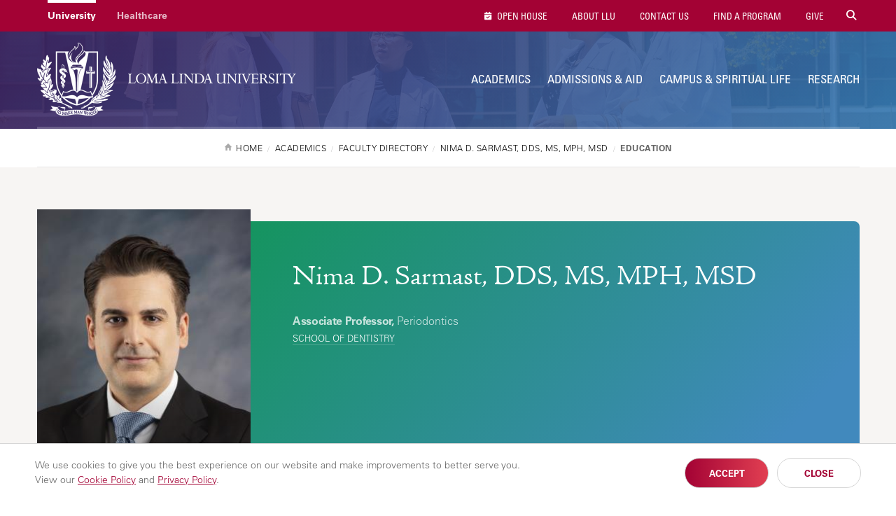

--- FILE ---
content_type: text/html; charset=UTF-8
request_url: https://llu.edu/academics/faculty/sarmast-nima/education
body_size: 11947
content:
<!DOCTYPE html>
<html lang="en" dir="ltr" prefix="content: http://purl.org/rss/1.0/modules/content/  dc: http://purl.org/dc/terms/  foaf: http://xmlns.com/foaf/0.1/  og: http://ogp.me/ns#  rdfs: http://www.w3.org/2000/01/rdf-schema#  schema: http://schema.org/  sioc: http://rdfs.org/sioc/ns#  sioct: http://rdfs.org/sioc/types#  skos: http://www.w3.org/2004/02/skos/core#  xsd: http://www.w3.org/2001/XMLSchema# " itemtype="https://schema.org/WebPage">
  <head>
    <meta charset="utf-8" />
<script src="/sites/llu.edu/files/hotjar/hotjar.script.js?t8u3e2"></script>
<link rel="canonical" href="https://llu.edu/academics/faculty/sarmast-nima/education" />
<meta property="og:url" content="https://llu.edu/academics/faculty/sarmast-nima/education" />
<meta property="og:title" content="Nima D. Sarmast, DDS, MS, MPH, MSD - Education | Loma Linda University" />
<meta name="twitter:card" content="summary" />
<meta name="twitter:title" content="Nima D. Sarmast, DDS, MS, MPH, MSD - Education | Loma Linda University" />
<meta name="Generator" content="Drupal 10 (https://www.drupal.org)" />
<meta name="MobileOptimized" content="width" />
<meta name="HandheldFriendly" content="true" />
<meta name="viewport" content="width=device-width, initial-scale=1" />
<style>div#sliding-popup, div#sliding-popup .eu-cookie-withdraw-banner, .eu-cookie-withdraw-tab {background: #ffffff} div#sliding-popup.eu-cookie-withdraw-wrapper { background: transparent; } #sliding-popup h1, #sliding-popup h2, #sliding-popup h3, #sliding-popup p, #sliding-popup label, #sliding-popup div, .eu-cookie-compliance-more-button, .eu-cookie-compliance-secondary-button, .eu-cookie-withdraw-tab { color: #999;} .eu-cookie-withdraw-tab { border-color: #999;}</style>
<link rel="icon" href="/themes/lluh_university/favicon.ico" type="image/vnd.microsoft.icon" />
<script>window.a2a_config=window.a2a_config||{};a2a_config.callbacks=[];a2a_config.overlays=[];a2a_config.templates={};</script>
<style>.a2a_svg { border-radius: 0 !important; }
.addtoany_list { display: block !important; margin-top: 20px; }</style>

    <link rel="stylesheet" media="all" href="/sites/llu.edu/files/css/css_YUWj4QOGnkU4J3KMCSPVc6k54TW2lKhp9mV3-BZlHpM.css?delta=0&amp;language=en&amp;theme=lluh_university&amp;include=[base64]" />
<link rel="stylesheet" media="all" href="https://use.fontawesome.com/releases/v6.4.2/css/all.css" />
<link rel="stylesheet" media="all" href="https://use.fontawesome.com/releases/v6.4.2/css/v4-shims.css" />
<link rel="stylesheet" media="all" href="/sites/llu.edu/files/css/css_F91k18ONB0N22lmHLyvCBmEDXYiVpR1QDFopEoUacm4.css?delta=3&amp;language=en&amp;theme=lluh_university&amp;include=[base64]" />
<link rel="stylesheet" media="all" href="/themes/lluh/css/site.css?t8u3e2" />
<link rel="stylesheet" media="all" href="//fast.fonts.net/cssapi/ac34928a-4ba7-4d9a-87aa-98c72397fc91.css" />
<link rel="stylesheet" media="all" href="/themes/lluh/css/style.css?t8u3e2" />
<link rel="stylesheet" media="all" href="/themes/lluh/css/system.theme.css?t8u3e2" />
<link rel="stylesheet" media="all" href="/sites/llu.edu/files/css/css_LUrWQl1ohL2zcaLY02KycuaiJBk0mFbOQmhkOfUYQeA.css?delta=8&amp;language=en&amp;theme=lluh_university&amp;include=[base64]" />

    <script type="application/json" data-drupal-selector="drupal-settings-json">{"path":{"baseUrl":"\/","pathPrefix":"","currentPath":"node\/2003886","currentPathIsAdmin":false,"isFront":false,"currentLanguage":"en"},"pluralDelimiter":"\u0003","suppressDeprecationErrors":true,"gtm":{"tagId":null,"settings":{"data_layer":"dataLayer","include_classes":false,"allowlist_classes":"","blocklist_classes":"","include_environment":false,"environment_id":"","environment_token":""},"tagIds":["GTM-K76K2R"]},"gtag":{"tagId":"","consentMode":false,"otherIds":[],"events":[],"additionalConfigInfo":[]},"ajaxPageState":{"libraries":"[base64]","theme":"lluh_university","theme_token":null},"ajaxTrustedUrl":[],"simple_popup_blocks":{"settings":[]},"stickynav":{"selector":".sticky","offsets":{"selector":"","custom_offset":null}},"eu_cookie_compliance":{"cookie_policy_version":"1.0.0","popup_enabled":true,"popup_agreed_enabled":false,"popup_hide_agreed":false,"popup_clicking_confirmation":false,"popup_scrolling_confirmation":false,"popup_html_info":"\u003Cdiv aria-labelledby=\u0022popup-text\u0022  class=\u0022eu-cookie-compliance-banner eu-cookie-compliance-banner-info eu-cookie-compliance-banner--opt-in\u0022\u003E\n  \u003Cdiv class=\u0022popup-content info eu-cookie-compliance-content\u0022\u003E\n        \u003Cdiv id=\u0022popup-text\u0022 class=\u0022eu-cookie-compliance-message\u0022 role=\u0022document\u0022\u003E\n      \u003Cp\u003EWe use cookies to give you the best experience on our website and make improvements to better serve you. \u003Cspan\u003EView our \u003Ca href=\u0022https:\/\/lluh.org\/privacy\/cookie-policy\u0022 target=\u0022_blank\u0022\u003ECookie Policy\u003C\/a\u003E and \u003Ca href=\u0022https:\/\/lluh.org\/privacy\/online-privacy-policy\u0022 target=\u0022_blank\u0022\u003EPrivacy Policy\u003C\/a\u003E.\u003C\/span\u003E\u003C\/p\u003E\n\n          \u003C\/div\u003E\n\n    \n    \u003Cdiv id=\u0022popup-buttons\u0022 class=\u0022eu-cookie-compliance-buttons\u0022\u003E\n            \u003Cbutton type=\u0022button\u0022 class=\u0022agree-button eu-cookie-compliance-secondary-button\u0022\u003EAccept\u003C\/button\u003E\n              \u003Cbutton type=\u0022button\u0022 class=\u0022decline-button eu-cookie-compliance-default-button\u0022\u003EClose\u003C\/button\u003E\n          \u003C\/div\u003E\n  \u003C\/div\u003E\n\u003C\/div\u003E","use_mobile_message":false,"mobile_popup_html_info":"\u003Cdiv aria-labelledby=\u0022popup-text\u0022  class=\u0022eu-cookie-compliance-banner eu-cookie-compliance-banner-info eu-cookie-compliance-banner--opt-in\u0022\u003E\n  \u003Cdiv class=\u0022popup-content info eu-cookie-compliance-content\u0022\u003E\n        \u003Cdiv id=\u0022popup-text\u0022 class=\u0022eu-cookie-compliance-message\u0022 role=\u0022document\u0022\u003E\n      \n          \u003C\/div\u003E\n\n    \n    \u003Cdiv id=\u0022popup-buttons\u0022 class=\u0022eu-cookie-compliance-buttons\u0022\u003E\n            \u003Cbutton type=\u0022button\u0022 class=\u0022agree-button eu-cookie-compliance-secondary-button\u0022\u003EAccept\u003C\/button\u003E\n              \u003Cbutton type=\u0022button\u0022 class=\u0022decline-button eu-cookie-compliance-default-button\u0022\u003EClose\u003C\/button\u003E\n          \u003C\/div\u003E\n  \u003C\/div\u003E\n\u003C\/div\u003E","mobile_breakpoint":768,"popup_html_agreed":false,"popup_use_bare_css":false,"popup_height":"auto","popup_width":"100%","popup_delay":1000,"popup_link":"https:\/\/lluh.org\/privacy","popup_link_new_window":true,"popup_position":false,"fixed_top_position":true,"popup_language":"en","store_consent":false,"better_support_for_screen_readers":false,"cookie_name":"cookie_consent","reload_page":false,"domain":"","domain_all_sites":false,"popup_eu_only":false,"popup_eu_only_js":false,"cookie_lifetime":100,"cookie_session":0,"set_cookie_session_zero_on_disagree":0,"disagree_do_not_show_popup":false,"method":"opt_in","automatic_cookies_removal":true,"allowed_cookies":"","withdraw_markup":"\u003Cbutton type=\u0022button\u0022 class=\u0022eu-cookie-withdraw-tab\u0022\u003EPrivacy settings\u003C\/button\u003E\n\u003Cdiv aria-labelledby=\u0022popup-text\u0022 class=\u0022eu-cookie-withdraw-banner\u0022\u003E\n  \u003Cdiv class=\u0022popup-content info eu-cookie-compliance-content\u0022\u003E\n    \u003Cdiv id=\u0022popup-text\u0022 class=\u0022eu-cookie-compliance-message\u0022 role=\u0022document\u0022\u003E\n      \u003Ch2\u003EWe use cookies on this site to enhance your user experience\u003C\/h2\u003E\n\u003Cp\u003EYou have given your consent for us to set cookies.\u003C\/p\u003E\n\n    \u003C\/div\u003E\n    \u003Cdiv id=\u0022popup-buttons\u0022 class=\u0022eu-cookie-compliance-buttons\u0022\u003E\n      \u003Cbutton type=\u0022button\u0022 class=\u0022eu-cookie-withdraw-button \u0022\u003EWithdraw consent\u003C\/button\u003E\n    \u003C\/div\u003E\n  \u003C\/div\u003E\n\u003C\/div\u003E","withdraw_enabled":false,"reload_options":0,"reload_routes_list":"","withdraw_button_on_info_popup":false,"cookie_categories":[],"cookie_categories_details":[],"enable_save_preferences_button":true,"cookie_value_disagreed":"0","cookie_value_agreed_show_thank_you":"1","cookie_value_agreed":"2","containing_element":"body","settings_tab_enabled":false,"olivero_primary_button_classes":"","olivero_secondary_button_classes":"","close_button_action":"close_banner","open_by_default":true,"modules_allow_popup":true,"hide_the_banner":false,"geoip_match":true,"unverified_scripts":[]},"faculty_eid":"19403618","user":{"uid":0,"permissionsHash":"5b25892965e3f0930c913459552d05e53cc6c79fa1e95da3eeadfe215240cd11"}}</script>
<script src="/themes/lluh/js/modernizr.js?t8u3e2"></script>
<script src="/themes/lluh/js/jquery.min.js?t8u3e2"></script>
<script src="/sites/llu.edu/files/js/js_YQRzey9wc_EXuc1a_boZ72VPIMxcj1s--uRjPfEr9UI.js?scope=header&amp;delta=2&amp;language=en&amp;theme=lluh_university&amp;include=eJxtztEOgyAMBdAfAvtJpGJFtFIiZRl_PzbNki0-9d7z0FycJhVMDfAKw3xIUlPinplcllyzG1n8VuDGTNHot5bwAd9kmOsCgWVEtsUfMWs5bS12IZzoMEEk9FeKAYLuvxXDfx9wxaeh6rzIFqmfPiRi8gR3aGb0lbW5nVI9h8JF9k32Qy9Q9GIb"></script>
<script src="/modules/contrib/google_tag/js/gtm.js?t8u3e2"></script>
<script src="/modules/contrib/google_tag/js/gtag.js?t8u3e2"></script>

    <meta name="apple-mobile-web-app-capable" content="yes">
    <meta name="mobile-web-app-capable" content="yes">

        <link rel="apple-touch-icon" sizes="180x180" href="/apple-touch-icon.png">
    <link rel="icon" type="image/png" sizes="32x32" href="/favicon-32x32.png">
    <link rel="icon" type="image/png" sizes="16x16" href="/favicon-16x16.png">
    <link rel="manifest" href="/site.webmanifest">
    <meta name="msapplication-TileColor" content="#da532c">
    <meta name="theme-color" content="#ffffff">

    <title>Nima D. Sarmast, DDS, MS, MPH, MSD - Education | Loma Linda University</title>
    
  </head>
  <body class="no-js path-node page-node-type-faculty-education fs-grid university">
    
        <a href="#main-content" id="skip_to_content" class="skip_link">
      Skip to main content
    </a>
    <noscript><iframe src="https://www.googletagmanager.com/ns.html?id=GTM-K76K2R"
                  height="0" width="0" style="display:none;visibility:hidden"></iframe></noscript>

      <div class="dialog-off-canvas-main-canvas" data-off-canvas-main-canvas>
        <div class="region region-alerts">
    <div id="block-lluh-university-content">
  
    
      <script>
  const alertID = 'alert2149176';
</script>
<div class="alert alert-top-bar alert_theme_orange typography hidden" data-id="2149176">
  <div class="fs-row">
    <div class="fs-cell alert-body">
      <a href="#" class="close-button dismiss">Dismiss Alert</a>
      <h2 class="alert-title">open house alert</h2>
      
            <div><div>
<a class="dismiss a-popup-m" href="https://llu.edu/admissions-aid/visit-our-campus/open-house?os_campaign=oh&os_component=pop&utm_source=llu-site&utm_content=admissions">
    <img alt="Join LLU Open House on Sunday, January 25, 2026" src="https://llu.edu/sites/llu.edu/files/2025-11/ap-admissions-m.jpg" />
</a>
<a class="dismiss a-popup-d" href="https://llu.edu/admissions-aid/visit-our-campus/open-house?os_campaign=oh&os_component=pop&utm_source=llu-site&utm_content=admissions" style="display: none;">
    <img alt="Join LLU Open House on Sunday, January 25, 2026" src="https://llu.edu/sites/llu.edu/files/2025-11/ap-admissions-d_0.png" />
    <img alt="" class="d-txt" src="https://llu.edu/sites/llu.edu/files/2025-11/ap-admissions-d-txt.png" />
</a>
</div>

<script>
//ACADEMICS
if (window.location.href.match('/academics'))
{
	jQuery('.a-popup-m').attr('href', 'https://llu.edu/admissions-aid/visit-our-campus/open-house?os_campaign=oh&os_component=pop&utm_source=llu-site&utm_content=academics');
	jQuery('.a-popup-m img').attr('src', 'https://llu.edu/sites/llu.edu/files/2025-11/ap-academics-m.jpg');
	jQuery('.a-popup-d').attr('href', 'https://llu.edu/admissions-aid/visit-our-campus/open-house?os_campaign=oh&os_component=pop&utm_source=llu-site&utm_content=academics');
	jQuery('.a-popup-d img:first-child').attr('src', 'https://llu.edu/sites/llu.edu/files/2025-11/ap-academics-d_0.png');
	jQuery('.a-popup-d img:last-child').attr('src', 'https://llu.edu/sites/llu.edu/files/2025-11/ap-academics-d-txt.png');
}
//FINANCIAL AID
if (window.location.href.match('/financial-aid'))
{
	jQuery('.a-popup-m').attr('href', 'https://llu.edu/admissions-aid/visit-our-campus/open-house?os_campaign=oh&os_component=pop&utm_source=llu-site&utm_content=financial_aid');
	jQuery('.a-popup-m img').attr('src', 'https://llu.edu/sites/llu.edu/files/2025-11/ap-financial-m.jpg');
	jQuery('.a-popup-d').attr('href', 'https://llu.edu/admissions-aid/visit-our-campus/open-house?os_campaign=oh&os_component=pop&utm_source=llu-site&utm_content=financial_aid');
	jQuery('.a-popup-d img:first-child').attr('src', 'https://llu.edu/sites/llu.edu/files/2025-11/ap-financial-d_0.png');
	jQuery('.a-popup-d img:last-child').attr('src', 'https://llu.edu/sites/llu.edu/files/2025-11/ap-financial-d-txt.png');
}
//HOW TO APPLY
if (window.location.href.match('/admissions-aid/how-apply'))
{
	jQuery('.a-popup-m').attr('href', 'https://llu.edu/admissions-aid/visit-our-campus/open-house?os_campaign=oh&os_component=pop&utm_source=llu-site&utm_content=apply');
	jQuery('.a-popup-m img').attr('src', 'https://llu.edu/sites/llu.edu/files/2025-11/ap-how-m.jpg');
	jQuery('.a-popup-d').attr('href', 'https://llu.edu/admissions-aid/visit-our-campus/open-house?os_campaign=oh&os_component=pop&utm_source=llu-site&utm_content=apply');
	jQuery('.a-popup-d img:first-child').attr('src', 'https://llu.edu/sites/llu.edu/files/2025-11/ap-how-d_0.png');
	jQuery('.a-popup-d img:last-child').attr('src', 'https://llu.edu/sites/llu.edu/files/2025-11/ap-how-d-txt.png');
}
//PLAN A VISIT
if (window.location.href.match('/admissions-aid/visit-our-campus'))
{
	jQuery('.a-popup-m').attr('href', 'https://llu.edu/admissions-aid/visit-our-campus/open-house?os_campaign=oh&os_component=pop&utm_source=llu-site&utm_content=visit');
	jQuery('.a-popup-m img').attr('src', 'https://llu.edu/sites/llu.edu/files/2025-11/ap-plan-m.jpg');
	jQuery('.a-popup-d').attr('href', 'https://llu.edu/admissions-aid/visit-our-campus/open-house?os_campaign=oh&os_component=pop&utm_source=llu-site&utm_content=visit');
	jQuery('.a-popup-d img:first-child').attr('src', 'https://llu.edu/sites/llu.edu/files/2025-11/ap-plan-d_0.png');
	jQuery('.a-popup-d img:last-child').attr('src', 'https://llu.edu/sites/llu.edu/files/2025-11/ap-plan-d-txt.png');
}
</script>

<style type="text/css">
.alert .alert-title, .sz-feedback-section { display: none; }
.alert .fs-row { width: auto; min-width: auto; }
.alert .fs-row .fs-cell { float: none; width: auto; margin: 0; }
.alert .alert-body { position: relative; padding: 0; }
.alert .close-button.dismiss { float: none; position: absolute; z-index: 2; right: 5px; margin-top: 5px; }
.a-popup-m img, .a-popup-d img {
    max-width: 100%;
}

/* MOBILE */
.alert {
    position: fixed;
    right: 0;
    top: 0;
    width: 100%;
    height: auto !important;
    z-index: 1000;
    background: transparent !important;
    box-shadow: 0 5px 20px rgba(0,0,0,.2);
    border-left: 0; /*request info fix*/
    padding: 0; /*request info fix*/
    animation-name: slide-in-m;
    animation-duration: 4s;
}
@keyframes slide-in-m {
    0%   {opacity: 0; transform: translate3d(0, -300px, 0);}
    80%  {opacity: 0; transform: translate3d(0, -300px, 0);}
    100% {opacity: 1; transform: none;}
}

/* DESKTOP */
@media only screen and (min-width: 600px) {
    .alert .close-button.dismiss {
        right: 18px;
        background-color: #606163;
        background-repeat: no-repeat;
        background-position: center;
        height: 45px;
        width: 45px;
        border-radius: 50%;
        box-shadow: 0 3px 10px rgba(0,0,0,.2);
    }
    .alert { 
        right: 0; 
        top: 50%; 
        transform: 
        translate3d(0, -50%, 0); 
        width: 361px; 
        height: 672px !important; 
        box-shadow: none;
        animation-name: slide-in-d;
	}
	.a-popup-m { display: none; }
	.a-popup-d { display: block !important; }
    .d-txt {
        position: absolute;
        right: 0;
        animation-name: slide-in-d-txt;
        animation-duration: 4s;
    }
}
@keyframes slide-in-d {
    0%   {opacity: 0; transform: translate3d(300px, -50%, 0);}
    80%  {opacity: 0; transform: translate3d(300px, -50%, 0);}
    95% {opacity: 1; transform: translate3d(0, -50%, 0);}
}
@keyframes slide-in-d-txt {
    0%   {opacity: 0; transform: translate3d(0, 40px, 0);}
    85%  {opacity: 0; transform: translate3d(0, 40px, 0);}
    100% {opacity: 1; transform: translate3d(0, 0, 0);}
}
</style></div>
      
    </div>
  </div>
</div>

  </div>

  </div>


<div class="page_wrapper js-navigation_push">
  <header class="header" id="header" role="banner" itemscope itemtype="http://schema.org/WPHeader">
  <div class="header_nest js-conditional-mask theme_purple  theme_transparent">
      <div class="js-background header_background" data-background-options='{"source": {"0px": "https://llu.edu/sites/llu.edu/files/styles/crop_page_header_small/public/2025-04/banner-llu-faculty.jpg?itok=OV287pWj", "740px": "https://llu.edu/sites/llu.edu/files/styles/crop_page_header_medium_/public/2025-04/banner-llu-faculty.jpg?itok=bHaF4eUz", "980px": "https://llu.edu/sites/llu.edu/files/styles/crop_page_header_large/public/2025-04/banner-llu-faculty.jpg?itok=4Kw4ClS5"}}'></div>
      <div class="header_wrapper">
      <div class="header_ribbon">
        <div class="fs-row">
          <div class="fs-cell">
            
      
  <nav class="secondary_nav secondary_nav_lg" aria-label="Secondary Navigation" itemscope itemtype="https://schema.org/SiteNavigationElement">
    <h2 class="secondary_nav_heading">Secondary Navigation</h2>
    <div class="secondary_nav_list" role="navigation">
                <div class="secondary_nav_item active"
                        itemprop="url">
            <a href="https://llu.edu/" class="secondary_nav_link active"
                        >
            University
  </a>

      </div>
                <div class="secondary_nav_item"
                        itemprop="url">
            <a href="https://lluh.org" class="secondary_nav_link"
    target="_blank"                    >
            Healthcare
  </a>

      </div>
        </div>
  </nav>
  


            
        <nav class="utility_nav" aria-label="Utility Navigation" itemscope itemtype="http://schema.org/SiteNavigationElement">
    <h2 class="utility_nav_heading">Utility Navigation</h2>
    <div class="utility_nav_list" role="navigation">
                <div class="utility_nav_item"
                        itemprop="url">
            <a href="https://llu.edu/admissions-aid/visit-our-campus/open-house?os_campaign=oh&amp;os_component=global&amp;utm_source=llu-site" class="utility_nav_link "
                        >
    <i class="fa fa-fas fa-calendar-check"></i>        Open House
  </a>

      </div>
                <div class="utility_nav_item"
                        itemprop="url">
            <a href="/about-llu" class="utility_nav_link "
                        >
            About LLU
  </a>

      </div>
                <div class="utility_nav_item"
                        itemprop="url">
            <a href="https://llu.edu/about-llu/contact-us" class="utility_nav_link"
                        >
            Contact Us
  </a>

      </div>
                <div class="utility_nav_item"
                        itemprop="url">
            <a href="/academics/programs" class="utility_nav_link "
                        >
            Find A Program
  </a>

      </div>
                <div class="utility_nav_item"
                        itemprop="url">
            <a href="https://lluh.org/giving" class="utility_nav_link "
    target="_blank"                    >
            Give
  </a>

      </div>
          <div class="utility_nav_item" itemprop="url">
    <span class="js-swap utility_nav_link search" href="#search" itemprop="name" data-swap-target=".site_search_lg"><i class="fa fa-search"></i> Search Site</span>
  </div>

    </div>
  </nav>
  


            <button class="mobile_sidebar_handle">Menu</button>
          </div>
        </div>
      </div>
      <div class="header_masthead_mini">
        <div class="fs-row">
          <div class="fs-cell">
            <div class="logo header_logo header_logo_to_lg">
              <a class="header_logo_link" itemprop="url" href="/">
                <img src="/sites/llu.edu/files/logo-llu.png" alt="Loma Linda University">
              </a>
            </div>
          </div>
        </div>
      </div>
      <div class="js-navigation header_masthead" data-navigation-handle=".mobile_sidebar_handle">
      <div class="fs-row">
        <div class="fs-cell">
          <div class="header_mast_wrapper">
            <div class="header_mast">
            <div class="logo header_logo">
              <a class="header_logo_link" itemprop="url" href="/">
                <img src="/sites/llu.edu/files/logo-llu.png" alt="Loma Linda University">
              </a>
            </div>
              
        <nav class="main_nav" aria-label="Site Navigation" itemscope itemtype="http://schema.org/SiteNavigationElement">
    <h2 class="main_nav_heading">Site Navigation</h2>
    <div class="main_nav_list" role="navigation">   
                         
      <div class="main_nav_item mobile_nav_1" itemprop="url">
        <div class="main_nav_item_wrapper"
                                         >
              <a href="/about-llu" class="main_nav_link hide"
                        >
            About LLU
  </a>

        </div>
      </div>
                         
      <div class="main_nav_item mobile_nav_2" itemprop="url">
        <div class="main_nav_item_wrapper"
                                         >
              <a href="/academics" class="main_nav_link "
                        >
            Academics
  </a>

        </div>
      </div>
                         
      <div class="main_nav_item mobile_nav_3" itemprop="url">
        <div class="main_nav_item_wrapper"
                                         >
              <a href="/admissions-aid" class="main_nav_link"
                        >
            Admissions &amp; Aid
  </a>

        </div>
      </div>
                         
      <div class="main_nav_item mobile_nav_4" itemprop="url">
        <div class="main_nav_item_wrapper"
                                         >
              <a href="/campus-spiritual-life" class="main_nav_link"
                        >
            Campus &amp; Spiritual Life
  </a>

        </div>
      </div>
                         
      <div class="main_nav_item mobile_nav_5" itemprop="url">
        <div class="main_nav_item_wrapper"
                                         >
              <a href="/research" class="main_nav_link"
                        >
            Research
  </a>

        </div>
      </div>
        </div>
  </nav>
  


              <div class="site_search site_search_lg theme_collapsed" id="site_search" itemscope itemtype="http://schema.org/WebSite" role="search">
                <meta itemprop="url" content="//www.example.com/"><!-- 4 -->
                <form class="site_search_form" itemprop="potentialAction" itemscope itemtype="http://schema.org/SearchAction">
                  <meta itemprop="target" content="http://www.example.com/search?q={search_term_string}"><!-- 5 -->
                  <label class="site_search_label" for="site_search_term_string">Search</label>
                  <input class="site_search_input" itemprop="query-input" type="text" id="site_search_term_string" name="search_term_string" placeholder="Search" required aria-required="true">
                  <button class="site_search_button" type="submit" title="submit" aria-label="submit">
                    <span>submit</span>
                  </button>
                </form>
              </div>
            </div>
            <div class="site_search site_search_sm" id="site_search_mobile" itemscope itemtype="http://schema.org/WebSite" role="search">
              <meta itemprop="url" content="//www.example.com/"><!-- 4 -->
              <form class="site_search_form" itemprop="potentialAction" itemscope itemtype="http://schema.org/SearchAction">
                <meta itemprop="target" content="http://www.example.com/search?q={search_term_string}"><!-- 5 -->
                <label class="site_search_label" for="site_search_term_string">Search</label>
                <input class="site_search_input" itemprop="query-input" type="text" id="site_search_term_string_mobile" name="search_term_string" placeholder="Search" required aria-required="true">
                <button class="site_search_button" type="submit" title="submit" aria-label="submit">
                  <span>submit</span>
                </button>
              </form>
            </div>
            
        <nav class="utility_nav" aria-label="Utility Navigation" itemscope itemtype="http://schema.org/SiteNavigationElement">
    <h2 class="utility_nav_heading">Utility Navigation</h2>
    <div class="utility_nav_list" role="navigation">
                <div class="utility_nav_item"
                        itemprop="url">
            <a href="https://llu.edu/admissions-aid/visit-our-campus/open-house?os_campaign=oh&amp;os_component=global&amp;utm_source=llu-site" class="utility_nav_link "
                        >
    <i class="fa fa-fas fa-calendar-check"></i>        Open House
  </a>

      </div>
                <div class="utility_nav_item"
                        itemprop="url">
            <a href="/about-llu" class="utility_nav_link "
                        >
            About LLU
  </a>

      </div>
                <div class="utility_nav_item"
                        itemprop="url">
            <a href="https://llu.edu/about-llu/contact-us" class="utility_nav_link"
                        >
            Contact Us
  </a>

      </div>
                <div class="utility_nav_item"
                        itemprop="url">
            <a href="/academics/programs" class="utility_nav_link "
                        >
            Find A Program
  </a>

      </div>
                <div class="utility_nav_item"
                        itemprop="url">
            <a href="https://lluh.org/giving" class="utility_nav_link "
    target="_blank"                    >
            Give
  </a>

      </div>
          <div class="utility_nav_item" itemprop="url">
    <span class="js-swap utility_nav_link search" href="#search" itemprop="name" data-swap-target=".site_search_lg"><i class="fa fa-search"></i> Search Site</span>
  </div>

    </div>
  </nav>
  


          </div>
        </div>
      </div>
    </div>
    </div>
        <div class="header_title_wrapper theme_white">
      <div class="fs-row ">
        <div class="fs-cell">
          <div class="breadcrumb_nav">
            <div class="breadcrumb_list" itemscope itemtype="https://schema.org/BreadcrumbList">
                    <div class="breadcrumb_item" itemscope itemprop="itemListElement" itemtype="https://schema.org/ListItem">
              <a class="breadcrumb_link" href="/" itemprop="item"><span class="breadcrumb_name" itemprop="name">Home</span></a>
              <meta itemprop="position" content="1">
      </div>
                <div class="breadcrumb_item" itemscope itemprop="itemListElement" itemtype="https://schema.org/ListItem">
              <a class="breadcrumb_link" href="/academics" itemprop="item"><span class="breadcrumb_name" itemprop="name">Academics</span></a>
              <meta itemprop="position" content="2">
      </div>
                <div class="breadcrumb_item" itemscope itemprop="itemListElement" itemtype="https://schema.org/ListItem">
              <a class="breadcrumb_link" href="/academics/faculty" itemprop="item"><span class="breadcrumb_name" itemprop="name">Faculty Directory</span></a>
              <meta itemprop="position" content="3">
      </div>
                <div class="breadcrumb_item" itemscope itemprop="itemListElement" itemtype="https://schema.org/ListItem">
              <a class="breadcrumb_link" href="/academics/faculty/sarmast-nima" itemprop="item"><span class="breadcrumb_name" itemprop="name">Nima D. Sarmast, DDS, MS, MPH, MSD</span></a>
              <meta itemprop="position" content="4">
      </div>
                <div class="breadcrumb_item" itemscope itemprop="itemListElement" itemtype="https://schema.org/ListItem">
              <span class="breadcrumb_name" itemprop="name">Education</span>
              <meta itemprop="position" content="5">
      </div>
    </div>

          </div>
                              
                   </div>
      </div>
    </div>
      </div>
  </header>


  <div class="page">
    <div class="page_feature">
                      <div class="region region-feature">
    <div id="block-cssfacultydirectory">
  
    
      
            <div><p style="margin: 0;">
<style type="text/css">@media only screen and (min-width: 980px) {
    #faculty_directory_content .filter_type_wrapper:nth-child(2), 
    #faculty_directory_content .filter_type_wrapper:nth-child(3), 
    #faculty_directory_content .filter_type_wrapper:nth-child(4) {
        margin-bottom: 0;
    }
}
@media only screen and (min-width: 1220px) {
    .university #faculty_directory_content .filter_type_wrapper {
        margin-bottom: 0;
    }
}
.main_content div[about*="/education/faculty/"] > *:first-child {
    margin-top: 0;
}
.faculty_directory_results .clear-filters a:before {
    padding: 0;
    display: inline-block;
    width: 12px; height: 12px;
    line-height: 12px;
    text-align: center;
}
</style></p>
</div>
      
  </div>

  </div>

      
              
<div class="detail_profile theme_simple">
  <div class="fs-row">
    <div class="fs-cell">
      <div class="detail_profile_wrapper">
        <figure class="detail_profile_figure">
          <img class="detail_profile_image" src="https://llu.edu/sites/llu.edu/files/styles/focal_point_portrait_300x400/public/faculty/oBPp549tntD8ziUQSBnnoHauA8-PDBZtqwij9bKzUMk.jpeg?itok=o92olv5F" alt="Nima D. Sarmast, DDS, MS, MPH, MSD" title="Nima D. Sarmast, DDS, MS, MPH, MSD" />
        </figure>
        <div class="detail_profile_body">
          <img class="detail_profile_image_mini" src="https://llu.edu/sites/llu.edu/files/styles/focal_point_portrait_300x400/public/faculty/oBPp549tntD8ziUQSBnnoHauA8-PDBZtqwij9bKzUMk.jpeg?itok=o92olv5F" alt="Nima D. Sarmast, DDS, MS, MPH, MSD" title="Nima D. Sarmast, DDS, MS, MPH, MSD" />
          <h2 class="detail_profile_name">Nima D. Sarmast, DDS, MS, MPH, MSD</h2>
          <div class="detail_profile_fact_wrapper">
              <div class="detail_profile_attributes">
                              <div class="detail_profile_attribute">
              <p>
                                
              <strong>Associate Professor,</strong> Periodontics                            </p>                                
								<p class="detail_profile_location">  
                  <a href="https://dentistry.llu.edu/" target="_blank">School of Dentistry</a>
                  </p>                                   
                  
                  </p>
                </div>
                            </div>
          </div>
        </div>
      </div>
    </div>
  </div>
</div>
          </div>
    <div class="page_content">
              <div class="fs-row">
          <div class="fs-cell">
            
          </div>
                    <div class="aside fs-cell-right fs-lg-4">
            
            
            
            
            
              <div class="region region-sidebar-first">
    <div id="block-facultyprofilemenublockjson">
  
    
      <nav class="sub_nav" aria-label="Additional Navigation" itemscope="" itemtype="http://schema.org/SiteNavigationElement" id="faculty_profile_nav">
  <h2 class="js-swap sub_nav_heading fs-swap-element fs-swap-enabled" data-swap-target=".sub_nav_list">Navigation</h2>
  <div class="sub_nav_list fs-swap-target fs-swap-enabled" role="navigation">
    <div class="sub_nav_item active" itemprop="url">
      <a class="sub_nav_link parent" href="" itemprop="name" aria-label="Nima D. Sarmast, DDS, MS, MPH, MSD - Education"></a>
      <div class="sub_nav_children"></div>
    </div>
  </div>
</nav>
  </div>

  </div>

          </div>
                    <div class="fs-cell fs-lg-8">
            <main class="main_content" itemprop="mainContentOfPage" role="main">
              <a id="main-content" tabindex="-1"></a>                <div class="region region-content">
    <div data-drupal-messages-fallback class="hidden"></div><div id="block-lluh-system-main">
  
    
      <div data-history-node-id="2003886" about="/academics/faculty/sarmast-nima/education" class="typography">
  
  <h2>Education</h2>
  <ul>
          <li><strong>Master of Science in Dentistry,</strong> Univ of Texas Hlth Sci Houston, 2019</li>
          <li><strong>Certificate,</strong> Univ of Texas Hlth Sci Houston, 2019</li>
          <li><strong>Master of Public Health,</strong> SUNY at Stony Brook, 2014</li>
          <li><strong>Certificate,</strong> SUNY at Stony Brook, 2014</li>
          <li><strong>Master of Science,</strong> Univ of Gothenburg, 2008</li>
          <li><strong>Doctor of Dental Surgery,</strong> Univ of Gothenburg, 2008</li>
      </ul>
</div>

  </div>

  </div>


              <div class="in_content_callouts">
                
              </div>

            </main>
          </div>
                    <div class="aside fs-cell-right fs-lg-4">
            <div class="sidebar" itemscope itemtype="https://schema.org/WPSideBar">
                            <aside class="layout-sidebar-second" role="complementary">
                  <div class="region region-sidebar-second">
    <div id="block-facultydirectorycta">
  
    
      
            <div><div><a class="callout_button theme_blue " href="/academics/faculty" style="margin-top: 0">Faculty Directory</a></div>
</div>
      
  </div>
<div id="block-facultydirectoryupdateyourprofilebutton">
  
    
      
            <div><p><a class="callout_button_alt" href="https://myllu.llu.edu/faculty-portfolio/" target="_blank"><i class="fa fa-external-link-alt">&nbsp;</i> Update Your Profile</a></p>
<style type="text/css">.callout_button_alt {
    display: block;
    padding: 15px 20px 16px;
    border: 1px solid #D6D6D6;
    font-family: 'Univers LT W01_57 Condensed',Verdana,sans-serif;
    font-size: 13px;
    font-size: .8125rem;
    text-transform: uppercase;
    color: #901C3B;
    border-radius: 4px;
    margin-top: 40px;
    margin-bottom: 20px;
    width: 100%;
}
.callout_button_alt i {
    margin-right: 10px;
}
.callout_button_alt:hover {
    background: rgba(214,214,214,.3);
    cursor: pointer;
}
</style></div>
      
  </div>

  </div>

              </aside>
            </div>
          </div>
                  </div>
            </div>
    </div>
    <div class="full_width_callouts">
        <div class="region region-post-content-rows">
    <div id="block-lluh-university-strongertogetherprefooter">
  
    
      
            <div><div class="st-pf">
<div class="st-pf-c">
<div class="st-logo">
	<a href="https://lluh.org/giving/stronger-together?os_campaign=together&os_component=prefooter&os_source=llu-site" target="_blank"><img alt="stronger together campaign" src="https://lluh.org/sites/lluh.org/files/2024-02/st-pf-logo.png"></a>
</div>
<div class="st-txt typography">
	<h2>We’re <span>Stronger Together</span></h2>
	<p>With your help, we can advance education and improve student success in our community.</p>
	<p><a class="btn btn-primary" href="https://lluh.org/giving/stronger-together?os_campaign=together&os_component=prefooter&os_source=llu-site" target="_blank">Learn How
	<svg xmlns="http://www.w3.org/2000/svg" height="22" viewBox="0 -960 960 960" width="22"><path d="m700-300-57-56 84-84H120v-80h607l-83-84 57-56 179 180-180 180Z" fill="#fff"/></svg></a></p>
</div>
</div>
</div>

<style>
.st-pf {
    background: #fff;
	border-top: 1px solid #e5e5e5;
    padding: 35px 30px 40px;
}
@media only screen and (min-width: 740px) {.st-pf { padding: 80px 30px; }}

.st-pf-c {
    max-width: 1175px;
    margin: 0 auto;
}
@media only screen and (min-width: 740px) {.st-pf-c { display: flex; align-items: center; }}

.st-pf .st-logo {
    text-align: center;
	padding: 0 0 30px 0;
}
@media only screen and (min-width: 740px) {.st-pf .st-logo { width: 50%; text-align: right; padding: 0 50px 0 0; }}

.st-pf .st-logo img {
    width: 240px;
	max-width: 100%;
}
@media only screen and (min-width: 740px) {.st-pf .st-logo img { width: 355px; }}

.st-pf .st-txt {
	text-align: center;
}
@media only screen and (min-width: 740px) {.st-pf .st-txt { width: 50%; text-align: left; padding-left: 50px; border-left: 1px solid #d6d6d6; }}

.st-pf .st-txt h2 {
	max-width: 440px;
	font-family: 'Univers LT W01_57 Condensed',Arial,sans-serif;
	font-size: 20px;
	text-transform: uppercase;
	color: #650360;
    margin: 0 auto 10px;
}
@media only screen and (min-width: 740px) {.st-pf .st-txt h2 { font-size: 24px; margin: 0 0 15px; }}

.st-pf .st-txt h2 span {
	background-image: linear-gradient(90deg, #e1134f, #f68b55);
	background-clip: text;
	color: transparent;
	white-space: nowrap;
}
.st-pf .st-txt p {
	max-width: 440px;
	font-size: 16px;
	line-height: 24px;
    margin: 0 auto 20px;
}
@media only screen and (min-width: 740px) {.st-pf .st-txt p { margin: 0 0 20px; }}

.st-pf .st-txt p:last-child {
	margin-bottom: 0;
}
.st-pf .st-txt p .btn {
	position: relative;
	background-image: linear-gradient(132deg,#53316b,#4a629c 100%);
	border-radius: 23px;
	padding-right: 42px;
    margin-bottom: 0;
}
.st-pf .st-txt p svg {
    position: absolute;
    top: 11px;
    right: 16px;
}
</style></div>
      
  </div>

  </div>

    </div>
  </div>

    <footer class="footer theme_logo" id="footer" role="banner" itemscope itemtype="http://schema.org/WPFooter">
  <div class="fs-row">
    <div class="fs-cell fs-lg-4">
              <a href="/" class="footer_logo_link"><img src="/sites/llu.edu/files/logo-llu.png" alt="Loma Linda University"></a>
                  <div class="footer_buttons credit_sm">
            <p class="credit credit_sda">A Seventh-day Adventist Organization</p>
          </div>
                                    <div class="footer_social">
        
                    <a href="https://www.facebook.com/LomaLindaUniversity" class="footer_social_icon facebook" itemprop="name"
        target="_blank"                                        >
        <span class="footer_social_label">Facebook</span>
      </a>
                <a href="https://instagram.com/lomalindauniv" class="footer_social_icon instagram" itemprop="name"
        target="_blank"                                        >
        <span class="footer_social_label">Instagram</span>
      </a>
                <a href="https://www.linkedin.com/company/loma-linda-university" class="footer_social_icon linkedin" itemprop="name"
        target="_blank"                                        >
        <span class="footer_social_label">LinkedIn</span>
      </a>
                <a href="https://x.com/LLUHealth" class="footer_social_icon twitter" itemprop="name"
        target="_blank"                                        >
        <span class="footer_social_label">Twitter</span>
      </a>
                <a href="https://www.youtube.com/lluhealth" class="footer_social_icon youtube" itemprop="name"
        target="_blank"                                        >
        <span class="footer_social_label">Youtube</span>
      </a>
      


      </div>
          </div>
        <div class="fs-cell fs-lg-8 awards_section">
        <div class="region region-footer-awards">
    <div id="block-awards">
  
    
      
            <div><div class="heroesTag typography">
<h5>Answer Your Calling</h5>
<p>You’re called to serve others.<br />
We’re called to serve you.</p>
</div>

<script>
function footerUpdates(){
	//links
	jQuery('.footer_buttons').html('<div class="footer_address fa_home"><a class="footer-nav-link" href="/admissions-aid/request-information">Request Info</a><a class="footer-nav-link" href="/campus-and-spiritual-life/plan-visit">Plan a Visit</a><a class="footer-nav-link" href="/education/how-apply">How to Apply</a></div>');
	//tagline
	jQuery( '<div class="fs-cell fs-all-full tagAcc"><div class="credit credit_sda">A Seventh-day Adventist Organization<b></b></div></div>' ).insertBefore( 'footer .fs-row:nth-child(3) .fs-cell.fs-all-full' );
	//accreditation
	jQuery( '<div class="accreditation"><a href="/education/office-of-provost/accreditation"><img alt="Adventist Accrediting Association" src="/sites/llu.edu/files/2021-11/footer-award-aaa.png"></a><a href="/education/office-of-provost/accreditation"><img alt="WASC Senior College and University Commission" src="/sites/llu.edu/files/2021-11/footer-award-wasc.png"></a></div>' ).insertAfter( 'footer .credit.credit_sda' );
	//policy
	jQuery( '<p>Loma Linda University admits students of any race, color, national and ethnic origin to all the rights, privileges, programs, and activities generally accorded or made available to students at the school. It does not discriminate on the basis of race, color, national and ethnic origin in administration of its educational policies, admissions policies, scholarship and loan programs, and athletic and other school administered programs.</p>' ).insertAfter( 'footer .footer_copyright' );
}
setTimeout(footerUpdates, 100);
</script>

<style type="text/css">
/* GLOBAL NAV SEARCH */
.utility_nav_link.search {font-size: 0; color: transparent;}
.utility_nav_link.search i {font-size: 16px; color: white;}

/* HEADER */
@media screen and (min-width: 980px) {.header_title_wrapper.theme_spaced {margin-top: 315px;}}
.has_ribbon .header_title {padding-top: 22px; margin-bottom: 22px;}
@media only screen and (min-width: 980px) {.has_ribbon .header_title {padding-top: 31px; margin-bottom: 33px;}}
.has_ribbon p.header_intro_text {margin-top: -22px; padding-bottom: 22px;}
@media only screen and (min-width: 980px) {.has_ribbon p.header_intro_text {margin-top: -33px; padding-bottom: 31px;}}

/* SHDW */
.st_buttons .callout_button {
    box-shadow: rgba(0, 0, 0, 0.01) 0px 50px 20px 0px, rgba(0, 0, 0, 0.01) 0px 30px 15px 0px, rgba(0, 0, 0, 0.02) 0px 15px 15px 0px, rgba(0, 0, 0, 0.03) 0px 3px 7px 0px;
}

/* FOOTER ADDRESS */
address.footer_address.fa_home.fa_name {display: none;}
.footer_address.fa_home, .footer_address.fa_home a {color: white;}
.footer_buttons .footer_address.fa_home a:last-child {margin-right: 0;}

/* HEROES */
.heroesTag h5 {
	font-family: 'Univers LT W01_57 Condensed',Arial,sans-serif;
	font-style: italic;
	font-size: 16px;
	color: #fff;
	margin-top: 10px;
}
@media only screen and (min-width: 980px) {.heroesTag h5 { font-size: 18px; margin: 45px 0 15px; }}

.heroesTag p {
	font-size: 17px;
	line-height: 1.5;
	color: rgba(255,255,255,.6);
	margin-bottom: 30px;
}

/* TAGLINE ACCREDITATION */
.tagAcc {margin-top: 10px; margin-bottom: 25px;}
@media only screen and (min-width: 740px) {
	.tagAcc {
		display: flex; justify-content: space-between; align-items: center;
	}
	.footer_nav.footer_resources, .footer_nav.footer_schools {
		margin-bottom: 0;
	}
	.footer_nav.footer_resources .footer_nav_list, .footer_nav.footer_schools .footer_nav_list {
		margin-bottom: 0;
	}
}
.accreditation {display: flex;}
.accreditation a {display: inline-block;}
.accreditation a + a {margin-left: 40px;}
.accreditation img {max-width: 100%; max-height: 100px;}

/* POLICY */
footer div:has(.footer_copyright) p {
	font-family: 'Univers LT W01_45 Light1475944',Arial,sans-serif;
	font-size: 14px;
	line-height: 21px;
	color: rgba(255,255,255,.5);
	margin-top: 35px;
}
#drupal-live-announce {display: none;}
</style></div>
      
  </div>

  </div>

    </div>
      </div>

  <div class="fs-row">
    <div class="fs-cell  fs-lg-half fs-xl-7">
            <div class="footer_addresses">
        <address class="footer_address fa_home fa_name">Loma Linda University</address>        <address class="footer_address fa_home">
          <span>Loma Linda, CA 92350</span>                       <a href="tel:9095581000 ">              909-558-1000 
            </a>                                <a href="/cdn-cgi/l/email-protection#6001130b200c0c154e050415">              <span class="__cf_email__" data-cfemail="4b2a38200b27273e652e2f3e">[email&#160;protected]</span>
            </a>                  </address>
      </div>
    </div>
        <div class="fs-cell fs-lg-half fs-xl-5">
      <div class="footer_buttons credit_lg">
                  <p class="credit credit_sda">A Seventh-day Adventist Organization</p>
              </div>
    </div>
      </div>

  <div class="fs-row">

    <div class="fs-cell fs-md-half fs-lg-half">
      
        <nav class="footer_nav footer_resources" aria-label="Footer Navigation" itemscope itemtype="http://schema.org/SiteNavigationElement">
    <h2 class="footer_nav_heading"><span>Resources</span></h2>
    <div class="footer_nav_list list_col_2" role="navigation">
                <div class="footer_nav_item"
                        itemprop="url">
            <a href="/alumni" class="footer_nav_link "
                        >
            Alumni
  </a>

      </div>
                <div class="footer_nav_item"
                        itemprop="url">
            <a href="/campus-spiritual-life/student-services" class="footer_nav_link"
                        >
            Current Students
  </a>

      </div>
                <div class="footer_nav_item"
                        itemprop="url">
            <a href="https://news.llu.edu" class="footer_nav_link "
                        >
            News
  </a>

      </div>
                <div class="footer_nav_item"
                        itemprop="url">
            <a href="https://library.llu.edu/" class="footer_nav_link "
                        >
            Libraries
  </a>

      </div>
                <div class="footer_nav_item"
                        itemprop="url">
            <a href="https://llu.instructure.com/" class="footer_nav_link"
                        >
            Canvas
  </a>

      </div>
                <div class="footer_nav_item"
                        itemprop="url">
            <a href="https://one.lluh.org" class="footer_nav_link"
                        >
            One Portal
  </a>

      </div>
                <div class="footer_nav_item"
                        itemprop="url">
            <a href="https://webmail.llu.edu" class="footer_nav_link "
                        >
            Webmail
  </a>

      </div>
                <div class="footer_nav_item"
                        itemprop="url">
            <a href="/academics/consumer-information" class="footer_nav_link"
                        >
            Consumer Information
  </a>

      </div>
        </div>
  </nav>
  


    </div>

    <div class="fs-cell fs-md-half fs-lg-half">
      
        <nav class="footer_nav footer_associations footer_schools" aria-label="Associations Navigation" itemscope itemtype="http://schema.org/SiteNavigationElement">
    <h2 class="footer_nav_heading"><span>Schools</span></h2>
    <div class="footer_nav_list list_col_2" role="navigation">
                <div class="footer_nav_item"
                        itemprop="url">
            <a href="https://alliedhealth.llu.edu/" class="footer_nav_link"
                        >
            School of Allied Health Professions
  </a>

      </div>
                <div class="footer_nav_item"
                        itemprop="url">
            <a href="https://behavioralhealth.llu.edu/" class="footer_nav_link"
                        >
            School of Behavioral Health
  </a>

      </div>
                <div class="footer_nav_item"
                        itemprop="url">
            <a href="https://dentistry.llu.edu/" class="footer_nav_link"
                        >
            School of Dentistry
  </a>

      </div>
                <div class="footer_nav_item"
                        itemprop="url">
            <a href="https://medicine.llu.edu/" class="footer_nav_link"
                        >
            School of Medicine
  </a>

      </div>
                <div class="footer_nav_item"
                        itemprop="url">
            <a href="https://nursing.llu.edu/" class="footer_nav_link"
                        >
            School of Nursing
  </a>

      </div>
                <div class="footer_nav_item"
                        itemprop="url">
            <a href="https://pharmacy.llu.edu/" class="footer_nav_link"
                        >
            School of Pharmacy
  </a>

      </div>
                <div class="footer_nav_item"
                        itemprop="url">
            <a href="https://publichealth.llu.edu/" class="footer_nav_link"
                        >
            School of Public Health
  </a>

      </div>
                <div class="footer_nav_item"
                        itemprop="url">
            <a href="https://religion.llu.edu/" class="footer_nav_link"
                        >
            School of Religion
  </a>

      </div>
        </div>
  </nav>
  


    </div>

    <div class="fs-cell fs-all-full">
      <nav class="footer_nav footer_nav_secondary" aria-label="Secondary Footer Navigation" itemscope itemtype="http://schema.org/SiteNavigationElement">
        
        <div class="footer_nav_list footer_nav_list_alternate" role="navigation">
          <div class="footer_nav_item"
                  itemprop="url">
          <a href="https://jobs.lluh.org" class="footer_nav_link"
                        >
            Jobs
  </a>

    </div>
          <div class="footer_nav_item"
                  itemprop="url">
          <a href="https://llu.samaritan.com/custom/1424/index2.php" class="footer_nav_link"
                        >
            Volunteer
  </a>

    </div>
          <div class="footer_nav_item"
                  itemprop="url">
          <a href="https://lluh.org/giving" class="footer_nav_link "
                        >
            Give
  </a>

    </div>
          <div class="footer_nav_item"
                  itemprop="url">
          <a href="/campus-spiritual-life/emergency" class="footer_nav_link"
                        >
            Emergency
  </a>

    </div>
    </div>
  


        
        <div class="footer_nav_list" role="navigation">
          <div class="footer_nav_item"
                  itemprop="url">
          <a href="/about-llu/policies/sex-discrimination-sexual-misconduct-title-ix" class="footer_nav_link"
                        >
            Title IX Notice
  </a>

    </div>
          <div class="footer_nav_item"
                  itemprop="url">
          <a href="https://llu.edu/about-llu/policies/non-discrimination-policy" class="footer_nav_link "
                        >
            Non-Discrimination Policy
  </a>

    </div>
          <div class="footer_nav_item"
                  itemprop="url">
          <a href="https://lluh.org/privacy" class="footer_nav_link"
    target="_blank"                    >
            Privacy Policy
  </a>

    </div>
    </div>
  


      </nav>
      <div class="footer_copyright">&copy; 2026 Loma Linda University Health</div>
    </div>

  </div>
</footer>
</div>
  </div>

    
    <script data-cfasync="false" src="/cdn-cgi/scripts/5c5dd728/cloudflare-static/email-decode.min.js"></script><script src="/sites/llu.edu/files/js/js_JmUqjg2yxAyFjCmKmsvDwAWD_CX6JXel5lSeD3w5YKU.js?scope=footer&amp;delta=0&amp;language=en&amp;theme=lluh_university&amp;include=eJxtztEOgyAMBdAfAvtJpGJFtFIiZRl_PzbNki0-9d7z0FycJhVMDfAKw3xIUlPinplcllyzG1n8VuDGTNHot5bwAd9kmOsCgWVEtsUfMWs5bS12IZzoMEEk9FeKAYLuvxXDfx9wxaeh6rzIFqmfPiRi8gR3aGb0lbW5nVI9h8JF9k32Qy9Q9GIb"></script>
<script src="https://static.addtoany.com/menu/page.js" defer></script>
<script src="/sites/llu.edu/files/js/js_qRGYQFtTbm4FZ95jejNw4-HZ9WtjzNADPtIVzcVCm3A.js?scope=footer&amp;delta=2&amp;language=en&amp;theme=lluh_university&amp;include=eJxtztEOgyAMBdAfAvtJpGJFtFIiZRl_PzbNki0-9d7z0FycJhVMDfAKw3xIUlPinplcllyzG1n8VuDGTNHot5bwAd9kmOsCgWVEtsUfMWs5bS12IZzoMEEk9FeKAYLuvxXDfx9wxaeh6rzIFqmfPiRi8gR3aGb0lbW5nVI9h8JF9k32Qy9Q9GIb"></script>
<script src="/themes/lluh/js/site.js?t8u3e2"></script>
<script src="/sites/llu.edu/files/js/js_okTNxsh3q6BrwrRIz78tvHEhj4h62J4WNe6szIisfuk.js?scope=footer&amp;delta=4&amp;language=en&amp;theme=lluh_university&amp;include=eJxtztEOgyAMBdAfAvtJpGJFtFIiZRl_PzbNki0-9d7z0FycJhVMDfAKw3xIUlPinplcllyzG1n8VuDGTNHot5bwAd9kmOsCgWVEtsUfMWs5bS12IZzoMEEk9FeKAYLuvxXDfx9wxaeh6rzIFqmfPiRi8gR3aGb0lbW5nVI9h8JF9k32Qy9Q9GIb"></script>

    <script>
jQuery('.program-footer-actions').css('display','none');
</script>
<style>
.program-footer-actions {
  display: none;
}
</style>
  <script defer src="https://static.cloudflareinsights.com/beacon.min.js/vcd15cbe7772f49c399c6a5babf22c1241717689176015" integrity="sha512-ZpsOmlRQV6y907TI0dKBHq9Md29nnaEIPlkf84rnaERnq6zvWvPUqr2ft8M1aS28oN72PdrCzSjY4U6VaAw1EQ==" data-cf-beacon='{"version":"2024.11.0","token":"950c4bc7f6744bd5a8d80d17dae31b68","server_timing":{"name":{"cfCacheStatus":true,"cfEdge":true,"cfExtPri":true,"cfL4":true,"cfOrigin":true,"cfSpeedBrain":true},"location_startswith":null}}' crossorigin="anonymous"></script>
</body>
</html>


--- FILE ---
content_type: text/css
request_url: https://fast.fonts.net/cssapi/ac34928a-4ba7-4d9a-87aa-98c72397fc91.css
body_size: 807
content:
@import url(/t/1.css?apiType=css&projectid=ac34928a-4ba7-4d9a-87aa-98c72397fc91);
@font-face{
font-family:"Adobe Jenson W01 Lt";
src:url("/dv2/14/8a18eb51-afa6-4445-b923-3a23d719fd79.woff2?[base64]&projectId=ac34928a-4ba7-4d9a-87aa-98c72397fc91") format("woff2"),url("/dv2/3/f48c887a-5594-448d-8a58-270050e790df.woff?[base64]&projectId=ac34928a-4ba7-4d9a-87aa-98c72397fc91") format("woff");
}
@font-face{
font-family:"Adobe Jenson W01 Lt It";
src:url("/dv2/14/a0a5115e-b3ee-46dc-92e4-9cbe64b47f20.woff2?[base64]&projectId=ac34928a-4ba7-4d9a-87aa-98c72397fc91") format("woff2"),url("/dv2/3/655213fd-2e83-49f5-ac0e-78979ab69683.woff?[base64]&projectId=ac34928a-4ba7-4d9a-87aa-98c72397fc91") format("woff");
}
@font-face{
font-family:"Univers LT W01_45 Light1475944";
src:url("/dv2/14/9fa24f1f-00d8-4d28-910f-78e925eaead6.woff2?[base64]&projectId=ac34928a-4ba7-4d9a-87aa-98c72397fc91") format("woff2"),url("/dv2/3/d64e7bbc-e9ea-46ad-982c-6195ae4a3c61.woff?[base64]&projectId=ac34928a-4ba7-4d9a-87aa-98c72397fc91") format("woff");
}
@font-face{
font-family:"Univers LT W01_57 Condensed";
src:url("/dv2/14/bf8f8741-5f64-4db9-a877-a44624092e68.woff2?[base64]&projectId=ac34928a-4ba7-4d9a-87aa-98c72397fc91") format("woff2"),url("/dv2/3/7ce02c2c-45d4-4dee-90f2-f8034e29ac24.woff?[base64]&projectId=ac34928a-4ba7-4d9a-87aa-98c72397fc91") format("woff");
}
@font-face{
font-family:"Univers LT W01_55 Roman1475956";
src:url("/dv2/14/5c8d59c2-9c85-4a22-88e3-bf3fba01dcd8.woff2?[base64]&projectId=ac34928a-4ba7-4d9a-87aa-98c72397fc91") format("woff2"),url("/dv2/3/fc51d03b-0d7d-45df-9415-3c6270c80749.woff?[base64]&projectId=ac34928a-4ba7-4d9a-87aa-98c72397fc91") format("woff");
}
@font-face{
font-family:"Univers LT W01_65 Bold1475968";
src:url("/dv2/14/8a711a0d-3f17-4bfe-887b-6229858332b3.woff2?[base64]&projectId=ac34928a-4ba7-4d9a-87aa-98c72397fc91") format("woff2"),url("/dv2/3/05a79c4b-9e9d-46e4-9d4b-610be05371c4.woff?[base64]&projectId=ac34928a-4ba7-4d9a-87aa-98c72397fc91") format("woff");
}


--- FILE ---
content_type: text/javascript
request_url: https://llu.edu/themes/lluh/js/site.js?t8u3e2
body_size: 48140
content:
/*!  LLU v0.0.1 [2026-01-13]  Loma Linda University  Fastspot  */

function createMap(){var a=$(".location_result_name");if(a.length){var b=new google.maps.Map(document.getElementById("map"),{zoom:11});a.each(function(){var a=$(this),c=a.text(),d=parseFloat(a.data("lat")),e=parseFloat(a.data("long"));new google.maps.Marker({position:{lat:d,lng:e},title:c,map:b})})}}!function(){window.console||(window.console={});for(var a="log info warn error debug trace dir group groupCollapsed groupEnd time timeEnd profile profileEnd dirxml assert count markTimeline timeStamp clear".split(" "),b=0;b<a.length;b++)window.console[a[b]]||(window.console[a[b]]=function(){})}(),Array.prototype.indexOf||(Array.prototype.indexOf=function(a){var b=this.length>>>0,c=Number(arguments[1])||0;for(c=c<0?Math.ceil(c):Math.floor(c),c<0&&(c+=b);c<b;c++)if(c in this&&this[c]===a)return c;return-1}),Array.prototype.forEach||(Array.prototype.forEach=function(a,b){for(var c=0,d=this.length;c<d;c++)c in this&&a.call(b,this[c],c,this)}),String.prototype.trim||(String.prototype.trim=function(){return this.replace(/^\s+|\s+$/g,"")}),function(a){"function"==typeof define&&define.amd?define(["jquery"],a):a(jQuery)}(function(a){"use strict";function b(a,b,c,d){var e,f={raw:{}};d=d||{};for(e in d)d.hasOwnProperty(e)&&("classes"===a?(f.raw[d[e]]=b+"-"+d[e],f[d[e]]="."+b+"-"+d[e]):(f.raw[e]=d[e],f[e]=d[e]+"."+b));for(e in c)c.hasOwnProperty(e)&&("classes"===a?(f.raw[e]=c[e].replace(/{ns}/g,b),f[e]=c[e].replace(/{ns}/g,"."+b)):(f.raw[e]=c[e].replace(/.{ns}/g,""),f[e]=c[e].replace(/{ns}/g,b)));return f}function c(){n.windowWidth=n.$window.width(),n.windowHeight=n.$window.height(),r=m.startTimer(r,s,d)}function d(){for(var a in n.ResizeHandlers)n.ResizeHandlers.hasOwnProperty(a)&&n.ResizeHandlers[a].callback.call(window,n.windowWidth,n.windowHeight)}function e(){if(n.support.raf){n.window.requestAnimationFrame(e);for(var a in n.RAFHandlers)n.RAFHandlers.hasOwnProperty(a)&&n.RAFHandlers[a].callback.call(window)}}function f(a,b){return parseInt(a.priority)-parseInt(b.priority)}var g,h,i,j="undefined"!=typeof window?window:this,k=j.document,l=function(){this.Version="1.4.20",this.Plugins={},this.DontConflict=!1,this.Conflicts={fn:{}},this.ResizeHandlers=[],this.RAFHandlers=[],this.window=j,this.$window=a(j),this.document=k,this.$document=a(k),this.$body=null,this.windowWidth=0,this.windowHeight=0,this.fallbackWidth=1024,this.fallbackHeight=768,this.userAgent=window.navigator.userAgent||window.navigator.vendor||window.opera,this.isFirefox=/Firefox/i.test(this.userAgent),this.isChrome=/Chrome/i.test(this.userAgent),this.isSafari=/Safari/i.test(this.userAgent)&&!this.isChrome,this.isMobile=/Android|webOS|iPhone|iPad|iPod|BlackBerry/i.test(this.userAgent),this.isIEMobile=/IEMobile/i.test(this.userAgent),this.isFirefoxMobile=this.isFirefox&&this.isMobile,this.transform=null,this.transition=null,this.support={file:!!(window.File&&window.FileList&&window.FileReader),history:!!(window.history&&window.history.pushState&&window.history.replaceState),matchMedia:!(!window.matchMedia&&!window.msMatchMedia),pointer:!!window.PointerEvent,raf:!(!window.requestAnimationFrame||!window.cancelAnimationFrame),touch:!!("ontouchstart"in window||window.DocumentTouch&&document instanceof window.DocumentTouch),transition:!1,transform:!1}},m={killEvent:function(a,b){try{a.preventDefault(),a.stopPropagation(),b&&a.stopImmediatePropagation()}catch(a){}},killGesture:function(a){try{a.preventDefault()}catch(a){}},lockViewport:function(b){t[b]=!0,a.isEmptyObject(t)||u||(g.length?g.attr("content",i):g=a("head").append('<meta name="viewport" content="'+i+'">'),n.$body.on(q.gestureChange,m.killGesture).on(q.gestureStart,m.killGesture).on(q.gestureEnd,m.killGesture),u=!0)},unlockViewport:function(b){void 0!==t[b]&&delete t[b],a.isEmptyObject(t)&&u&&(g.length&&(h?g.attr("content",h):g.remove()),n.$body.off(q.gestureChange).off(q.gestureStart).off(q.gestureEnd),u=!1)},startTimer:function(a,b,c,d){return m.clearTimer(a),d?setInterval(c,b):setTimeout(c,b)},clearTimer:function(a,b){a&&(b?clearInterval(a):clearTimeout(a),a=null)},sortAsc:function(a,b){return parseInt(a,10)-parseInt(b,10)},sortDesc:function(a,b){return parseInt(b,10)-parseInt(a,10)},decodeEntities:function(a){var b=n.document.createElement("textarea");return b.innerHTML=a,b.value},parseQueryString:function(a){for(var b={},c=a.slice(a.indexOf("?")+1).split("&"),d=0;d<c.length;d++){var e=c[d].split("=");b[e[0]]=e[1]}return b}},n=new l,o=a.Deferred(),p={base:"{ns}",element:"{ns}-element"},q={namespace:".{ns}",beforeUnload:"beforeunload.{ns}",blur:"blur.{ns}",change:"change.{ns}",click:"click.{ns}",dblClick:"dblclick.{ns}",drag:"drag.{ns}",dragEnd:"dragend.{ns}",dragEnter:"dragenter.{ns}",dragLeave:"dragleave.{ns}",dragOver:"dragover.{ns}",dragStart:"dragstart.{ns}",drop:"drop.{ns}",error:"error.{ns}",focus:"focus.{ns}",focusIn:"focusin.{ns}",focusOut:"focusout.{ns}",gestureChange:"gesturechange.{ns}",gestureStart:"gesturestart.{ns}",gestureEnd:"gestureend.{ns}",input:"input.{ns}",keyDown:"keydown.{ns}",keyPress:"keypress.{ns}",keyUp:"keyup.{ns}",load:"load.{ns}",mouseDown:"mousedown.{ns}",mouseEnter:"mouseenter.{ns}",mouseLeave:"mouseleave.{ns}",mouseMove:"mousemove.{ns}",mouseOut:"mouseout.{ns}",mouseOver:"mouseover.{ns}",mouseUp:"mouseup.{ns}",panStart:"panstart.{ns}",pan:"pan.{ns}",panEnd:"panend.{ns}",resize:"resize.{ns}",scaleStart:"scalestart.{ns}",scaleEnd:"scaleend.{ns}",scale:"scale.{ns}",scroll:"scroll.{ns}",select:"select.{ns}",swipe:"swipe.{ns}",touchCancel:"touchcancel.{ns}",touchEnd:"touchend.{ns}",touchLeave:"touchleave.{ns}",touchMove:"touchmove.{ns}",touchStart:"touchstart.{ns}"},r=null,s=20,t=[],u=!1;return l.prototype.NoConflict=function(){n.DontConflict=!0;for(var b in n.Plugins)n.Plugins.hasOwnProperty(b)&&(a[b]=n.Conflicts[b],a.fn[b]=n.Conflicts.fn[b])},l.prototype.Ready=function(a){"complete"===n.document.readyState||"loading"!==n.document.readyState&&!n.document.documentElement.doScroll?a():n.document.addEventListener("DOMContentLoaded",a)},l.prototype.Plugin=function(c,d){return n.Plugins[c]=function(c,d){function e(b){var e,f,g,i="object"==typeof b,j=Array.prototype.slice.call(arguments,i?1:0),k=this,l=a();for(b=a.extend(!0,{},d.defaults||{},i?b:{}),f=0,g=k.length;f<g;f++)if(e=k.eq(f),!h(e)){d.guid++;var m="__"+d.guid,n=d.classes.raw.base+m,o=e.data(c+"-options"),p=a.extend(!0,{$el:e,guid:m,numGuid:d.guid,rawGuid:n,dotGuid:"."+n},b,"object"==typeof o?o:{});e.addClass(d.classes.raw.element).data(r,p),d.methods._construct.apply(e,[p].concat(j)),l=l.add(e)}for(f=0,g=l.length;f<g;f++)e=l.eq(f),d.methods._postConstruct.apply(e,[h(e)]);return k}function g(a){d.functions.iterate.apply(this,[d.methods._destruct].concat(Array.prototype.slice.call(arguments,1))),this.removeClass(d.classes.raw.element).removeData(r)}function h(a){return a.data(r)}function i(b){if(this instanceof a){var c=d.methods[b];if("object"==typeof b||!b)return e.apply(this,arguments);if(c&&0!==b.indexOf("_")){var f=[c].concat(Array.prototype.slice.call(arguments,1));return d.functions.iterate.apply(this,f)}return this}}function j(a){var b=d.utilities[a]||d.utilities._initialize||!1;if(b){var c=Array.prototype.slice.call(arguments,"object"==typeof a?0:1);return b.apply(window,c)}}function k(b){d.defaults=a.extend(!0,d.defaults,b||{})}function l(a){for(var b=this,c=Array.prototype.slice.call(arguments,1),d=0,e=b.length;d<e;d++){var f=b.eq(d),g=h(f)||{};void 0!==g.$el&&a.apply(f,[g].concat(c))}return b}var o="fs-"+c,r="fs"+c.replace(/(^|\s)([a-z])/g,function(a,b,c){return b+c.toUpperCase()});return d.initialized=!1,d.priority=d.priority||10,d.classes=b("classes",o,p,d.classes),d.events=b("events",c,q,d.events),d.functions=a.extend({getData:h,iterate:l},m,d.functions),d.methods=a.extend(!0,{_construct:a.noop,_postConstruct:a.noop,_destruct:a.noop,_resize:!1,destroy:g},d.methods),d.utilities=a.extend(!0,{_initialize:!1,_delegate:!1,defaults:k},d.utilities),d.widget&&(n.Conflicts.fn[c]=a.fn[c],a.fn[r]=i,n.DontConflict||(a.fn[c]=a.fn[r])),n.Conflicts[c]=a[c],a[r]=d.utilities._delegate||j,n.DontConflict||(a[c]=a[r]),d.namespace=c,d.namespaceClean=r,d.guid=0,d.methods._resize&&(n.ResizeHandlers.push({namespace:c,priority:d.priority,callback:d.methods._resize}),n.ResizeHandlers.sort(f)),d.methods._raf&&(n.RAFHandlers.push({namespace:c,priority:d.priority,callback:d.methods._raf}),n.RAFHandlers.sort(f)),d}(c,d),n.Plugins[c]},n.$window.on("resize.fs",c),c(),e(),n.Ready(function(){n.$body=a("body"),a("html").addClass(n.support.touch?"touchevents":"no-touchevents"),g=a('meta[name="viewport"]'),h=!!g.length&&g.attr("content"),i="width=device-width, initial-scale=1.0, maximum-scale=1.0, user-scalable=0",o.resolve()}),q.clickTouchStart=q.click+" "+q.touchStart,function(){var a,b={WebkitTransition:"webkitTransitionEnd",MozTransition:"transitionend",OTransition:"otransitionend",transition:"transitionend"},c=["transition","-webkit-transition"],d={transform:"transform",MozTransform:"-moz-transform",OTransform:"-o-transform",msTransform:"-ms-transform",webkitTransform:"-webkit-transform"},e="transitionend",f="",g="",h=document.createElement("div");for(a in b)if(b.hasOwnProperty(a)&&a in h.style){e=b[a],n.support.transition=!0;break}q.transitionEnd=e+".{ns}";for(a in c)if(c.hasOwnProperty(a)&&c[a]in h.style){f=c[a];break}n.transition=f;for(a in d)if(d.hasOwnProperty(a)&&d[a]in h.style){n.support.transform=!0,g=d[a];break}n.transform=g}(),window.Formstone=n,n}),function(a){"function"==typeof define&&define.amd?define(["jquery","./core"],a):a(jQuery,Formstone)}(function(a,b){"use strict";function c(b){b=b||{};for(var c in t)t.hasOwnProperty(c)&&(l[c]=b[c]?a.merge(b[c],l[c]):l[c]);l=a.extend(l,b),l.minWidth.sort(p.sortDesc),l.maxWidth.sort(p.sortAsc),l.minHeight.sort(p.sortDesc),l.maxHeight.sort(p.sortAsc);for(var d in t)if(t.hasOwnProperty(d)){s[d]={};for(var e in l[d])if(l[d].hasOwnProperty(e)){var f=window.matchMedia("("+t[d]+": "+(l[d][e]===1/0?1e5:l[d][e])+l.unit+")");f.addListener(g),s[d][l[d][e]]=f}}g()}function d(a,b,c){var d=o.matchMedia(b),e=i(d.media);r[e]||(r[e]={mq:d,active:!0,enter:{},leave:{}},r[e].mq.addListener(h));for(var f in c)c.hasOwnProperty(f)&&r[e].hasOwnProperty(f)&&(r[e][f][a]=c[f]);var g=r[e],j=d.matches;j&&g[m.enter].hasOwnProperty(a)?(g[m.enter][a].apply(d),g.active=!0):!j&&g[m.leave].hasOwnProperty(a)&&(g[m.leave][a].apply(d),g.active=!1)}function e(a,b){if(a)if(b){var c=i(b);r[c]&&(r[c].enter[a]&&delete r[c].enter[a],r[c].leave[a]&&delete r[c].leave[a])}else for(var d in r)r.hasOwnProperty(d)&&(r[d].enter[a]&&delete r[d].enter[a],r[d].leave[a]&&delete r[d].leave[a])}function f(){q={unit:l.unit};for(var a in t)if(t.hasOwnProperty(a))for(var b in s[a])if(s[a].hasOwnProperty(b)){var c="Infinity"===b?1/0:parseInt(b,10),d=a.indexOf("max")>-1;s[a][b].matches&&(d?(!q[a]||c<q[a])&&(q[a]=c):(!q[a]||c>q[a])&&(q[a]=c))}}function g(){f(),n.trigger(m.mqChange,[q])}function h(a){var b=i(a.media),c=r[b],d=a.matches,e=d?m.enter:m.leave;if(c&&(c.active||!c.active&&d)){for(var f in c[e])c[e].hasOwnProperty(f)&&c[e][f].apply(c.mq);c.active=!0}}function i(a){return a.replace(/[^a-z0-9\s]/gi,"").replace(/[_\s]/g,"").replace(/^\s+|\s+$/g,"")}function j(){return q}var k=b.Plugin("mediaquery",{utilities:{_initialize:c,state:j,bind:d,unbind:e},events:{mqChange:"mqchange"}}),l={minWidth:[0],maxWidth:[1/0],minHeight:[0],maxHeight:[1/0],unit:"px"},m=a.extend(k.events,{enter:"enter",leave:"leave"}),n=b.$window,o=n[0],p=k.functions,q=null,r=[],s={},t={minWidth:"min-width",maxWidth:"max-width",minHeight:"min-height",maxHeight:"max-height"}}),function(a){"function"==typeof define&&define.amd?define(["jquery","./core","./mediaquery"],a):a(jQuery,Formstone)}(function(a,b){"use strict";function c(){u=b.$body}function d(){r.scrollDepth&&k()}function e(){if(arguments.length&&"object"!=typeof arguments[0])if("destroy"===arguments[0])g.apply(this);else{var a=Array.prototype.slice.call(arguments,1);switch(arguments[0]){case"pageview":n.apply(this,a);break;case"event":m.apply(this,a)}}else f.apply(this,arguments);return null}function f(b){!x&&u&&u.length&&(x=!0,r=a.extend(r,b||{}),r.autoEvents&&u.find("a").not("["+z+"]").each(h),r.scrollDepth&&(k(),t.on(w.scroll,i).one(w.load,d)),u.on(w.click,"*["+z+"]",l))}function g(){x&&u&&u.length&&(t.off(w.namespace),u.off(w.namespace),x=!1)}function h(){var b,c=a(this),d=void 0!==c[0].href?c[0].href:"",e=document.domain.split(".").reverse(),f=null!==d.match(e[1]+"."+e[0]);if(d.match(/^mailto\:/i))b="Email, Click, "+d.replace(/^mailto\:/i,"");else if(d.match(/^tel\:/i))b="Telephone, Click, "+d.replace(/^tel\:/i,"");else if(d.match(r.fileTypes)){var g=/[.]/.exec(d)?/[^.]+$/.exec(d):void 0;b="File, Download:"+g[0]+", "+d.replace(/ /g,"-")}else f||(b="ExternalLink, Click, "+d);b&&c.attr(z,b)}function i(a){v.startTimer(B,250,j)}function j(){for(var c,d=t.scrollTop()+b.windowHeight,e=1/r.scrollStops,f=e,g=1;g<=r.scrollStops;g++){if(c=Math.round(100*f).toString(),!A[C][c].passed&&d>A[C][c].edge){A[C][c].passed=!0;m(a.extend(r.scrollFields,{eventCategory:"ScrollDepth",eventAction:C,eventLabel:c,nonInteraction:!0}))}f+=e}}function k(){var b,c=a.mediaquery("state"),d=u.outerHeight(),e={},f=1/r.scrollStops,g=f,h=0;c.minWidth&&(C="MinWidth:"+c.minWidth+"px");for(var i=1;i<=r.scrollStops;i++)h=parseInt(d*g),b=Math.round(100*g).toString(),e[b]={edge:"100"===b?h-10:h,passsed:!(!A[C]||!A[C][b])&&A[C][b].passed},g+=f;A[C]=e}function l(b){var c=a(this),d=c.attr("href"),e=c.data(y).split(",");r.eventCallback&&b.preventDefault();for(var f in e)e.hasOwnProperty(f)&&(e[f]=a.trim(e[f]));m({eventCategory:e[0],eventAction:e[1],eventLabel:e[2]||d,eventValue:e[3],nonInteraction:e[4]},c)}function m(b,c){var d=(s.location,a.extend({hitType:"event"},b));if(void 0!==c&&!c.attr("data-analytics-stop")){var e=void 0!==c[0].href?c[0].href:"",f=!e.match(/^mailto\:/i)&&!e.match(/^tel\:/i)&&e.indexOf(":")<0?s.location.protocol+"//"+s.location.hostname+"/"+e:e;if(""!==f){var g=c.attr("target");if(g)s.open(f,g);else if(r.eventCallback){d.hitCallback=function(){D&&(v.clearTimer(D),p(f))},D=v.startTimer(D,r.eventTimeout,d.hitCallback)}}}o(d)}function n(b){o(a.extend({hitType:"pageview"},b))}function o(a){if("function"==typeof s.ga&&"function"==typeof s.ga.getAll)for(var b=s.ga.getAll(),c=0,d=b.length;c<d;c++)s.ga(b[c].get("name")+".send",a)}function p(a){document.location=a}var q=b.Plugin("analytics",{methods:{_resize:d},utilities:{_delegate:e}}),r={autoEvents:!1,fileTypes:/\.(zip|exe|dmg|pdf|doc.*|xls.*|ppt.*|mp3|txt|rar|wma|mov|avi|wmv|flv|wav)$/i,eventCallback:!1,eventTimeout:1e3,scrollDepth:!1,scrollStops:5,scrollFields:{}},s=b.window,t=b.$window,u=null,v=q.functions,w=q.events,x=!1,y="analytics-event",z="data-"+y,A={},B=null,C="Site",D=null;b.Ready(c)}),function(a){"function"==typeof define&&define.amd?define(["jquery","./core","./transition"],a):a(jQuery,Formstone)}(function(a,b){"use strict";function c(){e(),G.on("scroll",e)}function d(){E.iterate.call(I,v),E.iterate.call(J,x),E.iterate.call(J,y)}function e(){H=G.scrollTop()+b.windowHeight,H<0&&(H=0),E.iterate.call(J,y)}function f(){I=a(B.base),J=a(B.lazy),E.iterate.call(J,x)}function g(b){b.youTubeGuid=0,b.$container=a('<div class="'+C.container+'"></div>').appendTo(this),b.thisClasses=[C.base,b.customClass],b.visible=!0,b.lazy&&(b.visible=!1,b.thisClasses.push(C.lazy)),this.addClass(b.thisClasses.join(" ")),f(),b.lazy?(x(b),y(b)):i(b)}function h(a){a.$container.remove(),this.removeClass(a.thisClasses.join(" ")).off(D.namespace),f()}function i(a){if(a.visible){var b=a.source;a.source=null,j(a,b,!0)}}function j(a,b,c){if(b!==a.source&&a.visible){if(a.source=b,a.responsive=!1,a.isYouTube=!1,"object"==typeof b&&"string"==typeof b.video){var d=b.video.match(/(?:youtube\.com\/(?:[^\/]+\/.+\/|(?:v|e(?:mbed)?)\/|.*[?&]v=)|youtu\.be\/)([^"&?\/ ]{11})/i);d&&d.length>=1&&(a.isYouTube=!0,a.videoId=d[1])}var e=!a.isYouTube&&"object"==typeof b&&(b.hasOwnProperty("mp4")||b.hasOwnProperty("ogg")||b.hasOwnProperty("webm"));if(a.video=a.isYouTube||e,a.playing=!1,a.isYouTube)a.playerReady=!1,a.posterLoaded=!1,n(a,b,c);else if("object"==typeof b&&b.hasOwnProperty("poster"))m(a,b,c);else{var f=b;if("object"==typeof b){var g,h=[],i=[];for(g in b)b.hasOwnProperty(g)&&i.push(g);i.sort(E.sortAsc);for(g in i)i.hasOwnProperty(g)&&h.push({width:parseInt(i[g]),url:b[i[g]],mq:F.matchMedia("(min-width: "+parseInt(i[g])+"px)")});a.responsive=!0,a.sources=h,f=k(a)}l(a,f,!1,c)}}else a.$el.trigger(D.loaded)}function k(a){var c=a.source;if(a.responsive){c=a.sources[0].url;for(var d in a.sources)a.sources.hasOwnProperty(d)&&(b.support.matchMedia?a.sources[d].mq.matches&&(c=a.sources[d].url):a.sources[d].width<b.fallbackWidth&&(c=a.sources[d].url))}return c}function l(b,c,d,e){var f=[C.media,C.image,!0!==e?C.animated:""].join(" "),g=a('<div class="'+f+'" aria-hidden="true"><img alt="'+b.alt+'"></div>'),h=g.find("img"),i=c;h.one(D.load,function(){K&&g.addClass(C.native).css({backgroundImage:"url('"+i+"')"}),g.fsTransition({property:"opacity"},function(){d||o(b)}).css({opacity:1}),w(b),d&&!e||b.$el.trigger(D.loaded)}).one(D.error,b,p).attr("src",i),b.responsive&&g.addClass(C.responsive),b.$container.append(g),(h[0].complete||4===h[0].readyState)&&h.trigger(D.load),b.currentSource=i}function m(c,d,e){if(c.source&&c.source.poster&&(l(c,c.source.poster,!0,!0),e=!1),!b.isMobile){var f=[C.media,C.video,!0!==e?C.animated:""].join(" "),g='<div class="'+f+'" aria-hidden="true">';g+="<video playsinline",c.loop&&(g+=" loop"),c.mute&&(g+=" muted"),c.autoPlay&&(g+=" autoplay"),g+=">",c.source.webm&&(g+='<source src="'+c.source.webm+'" type="video/webm" />'),c.source.mp4&&(g+='<source src="'+c.source.mp4+'" type="video/mp4" />'),c.source.ogg&&(g+='<source src="'+c.source.ogg+'" type="video/ogg" />'),g+="</video>",g+="</div>";var h=a(g);h.find("video").one(D.loadedMetaData,function(a){h.fsTransition({property:"opacity"},function(){o(c)}).css({opacity:1}),w(c),c.$el.trigger(D.loaded),c.autoPlay&&s(c)}),c.$container.append(h)}}function n(c,d,e){if(!c.videoId){var f=d.match(/^.*(?:youtu.be\/|v\/|e\/|u\/\w+\/|embed\/|v=)([^#\&\?]*).*/);c.videoId=f[1]}if(c.posterLoaded||(c.source.poster||(c.source.poster="//img.youtube.com/vi/"+c.videoId+"/0.jpg"),c.posterLoaded=!0,l(c,c.source.poster,!0,e),e=!1),!b.isMobile)if(a("script[src*='youtube.com/iframe_api']").length||a("head").append('<script src="//www.youtube.com/iframe_api"><\/script>'),L){var g=c.guid+"_"+c.youTubeGuid++,h=[C.media,C.embed,!0!==e?C.animated:""].join(" "),i='<div class="'+h+'" aria-hidden="true">';i+='<div id="'+g+'"></div>',i+="</div>";var j=a(i),k=a.extend(!0,{},{controls:0,rel:0,showinfo:0,wmode:"transparent",enablejsapi:1,version:3,playerapiid:g,loop:c.loop?1:0,autoplay:1,mute:1,origin:F.location.protocol+"//"+F.location.host},c.youtubeOptions);k.autoplay=1,c.$container.append(j),c.player&&(c.oldPlayer=c.player,c.player=null),c.player=new F.YT.Player(g,{videoId:c.videoId,playerVars:k,events:{onReady:function(a){c.playerReady=!0,c.mute&&c.player.mute(),c.autoPlay?c.player.playVideo():c.player.pauseVideo()},onStateChange:function(a){c.playing||a.data!==F.YT.PlayerState.PLAYING?c.loop&&c.playing&&a.data===F.YT.PlayerState.ENDED&&c.player.playVideo():(c.playing=!0,j.fsTransition({property:"opacity"},function(){o(c)}).css({opacity:1}),w(c),c.$el.trigger(D.loaded)),c.$el.find(B.embed).addClass(C.ready)},onPlaybackQualityChange:function(a){},onPlaybackRateChange:function(a){},onError:function(a){p({data:c})},onApiChange:function(a){}}}),w(c)}else M.push({data:c,source:d})}function o(a){var b=a.$container.find(B.media);b.length>=1&&(b.not(":last").remove(),a.oldPlayer=null)}function p(a){a.data.$el.trigger(D.error)}function q(a){var b=a.$container.find(B.media);b.length>=1&&b.fsTransition({property:"opacity"},function(){b.remove(),delete a.source}).css({opacity:0})}function r(a){if(a.video&&a.playing){if(a.isYouTube)a.playerReady?a.player.pauseVideo():a.autoPlay=!1;else{var b=a.$container.find("video");b.length&&b[0].pause()}a.playing=!1}}function s(a){if(a.video&&!a.playing)if(a.isYouTube)a.playerReady?a.player.playVideo():a.autoPlay=!0;else{var b=a.$container.find("video");b.length&&b[0].play(),a.playing=!0}}function t(a){if(a.video)if(a.isYouTube&&a.playerReady)a.player.mute();else{var b=a.$container.find("video");b.length&&(b[0].muted=!0)}a.mute=!0}function u(a){if(a.video){if(a.isYouTube&&a.playerReady)a.player.unMute();else{var b=a.$container.find("video");b.length&&(b[0].muted=!1)}a.playing=!0}a.mute=!1}function v(a){if(a.visible)if(a.responsive){var b=k(a);b!==a.currentSource?l(a,b,!1,!0):w(a)}else w(a)}function w(a){for(var b=a.$container.find(B.media),c=0,d=b.length;c<d;c++){var e=b.eq(c),f=a.isYouTube?"iframe":e.find("video").length?"video":"img",g=e.find(f);if(g.length&&("img"!==f||!K)){var h=a.$el.outerWidth(),i=a.$el.outerHeight(),j=z(a,g);a.width=j.width,a.height=j.height,a.left=0,a.top=0;var k=a.isYouTube?a.embedRatio:a.width/a.height;a.height=i,a.width=a.height*k,a.width<h&&(a.width=h,a.height=a.width/k),a.left=-(a.width-h)/2,a.top=-(a.height-i)/2,e.css({height:a.height,width:a.width,left:a.left,top:a.top})}}}function x(a){a.scrollTop=a.$el.offset().top}function y(a){!a.visible&&a.scrollTop<H+a.lazyEdge&&(a.visible=!0,i(a))}function z(a,b){if(a.isYouTube)return{height:500,width:500/a.embedRatio};if(b.is("img")){var c=b[0];if(void 0!==c.naturalHeight)return{height:c.naturalHeight,width:c.naturalWidth};var d=new Image;return d.src=c.src,{height:d.height,width:d.width}}return{height:b[0].videoHeight,width:b[0].videoWidth}}var A=b.Plugin("background",{widget:!0,defaults:{alt:"",autoPlay:!0,customClass:"",embedRatio:1.777777,lazy:!1,lazyEdge:100,loop:!0,mute:!0,source:null,youtubeOptions:{}},classes:["container","media","animated","responsive","native","fixed","ready","lazy"],events:{loaded:"loaded",ready:"ready",loadedMetaData:"loadedmetadata"},methods:{_construct:g,_destruct:h,_resize:d,play:s,pause:r,mute:t,unmute:u,resize:w,load:j,unload:q}}),B=A.classes,C=B.raw,D=A.events,E=A.functions,F=b.window,G=b.$window,H=0,I=[],J=[],K="backgroundSize"in b.document.documentElement.style,L=!1,M=[];b.Ready(c),F.onYouTubeIframeAPIReady=function(){L=!0;for(var a in M)M.hasOwnProperty(a)&&n(M[a].data,M[a].source);M=[]}}),function(a){"function"==typeof define&&define.amd?define(["jquery","./core","./mediaquery","./touch"],a):a(jQuery,Formstone)}(function(a,b){"use strict";function c(a){V.iterate.call(W,i)}function d(){W=a(S.base)}function e(c){var e;c.didPan=!1,c.carouselClasses=[T.base,c.theme,c.customClass,c.rtl?T.rtl:T.ltr],c.maxWidth=c.maxWidth===1/0?"100000px":c.maxWidth,c.mq="(min-width:"+c.minWidth+") and (max-width:"+c.maxWidth+")",c.customControls="object"==typeof c.controls&&c.controls.previous&&c.controls.next,c.customPagination="string"==typeof c.pagination,c.id=this.attr("id"),c.id?c.ariaId=c.id:(c.ariaId=c.rawGuid,this.attr("id",c.ariaId)),b.support.transform||(c.useMargin=!0);var f="",i="",k=[T.control,T.control_previous].join(" "),l=[T.control,T.control_next].join(" ");c.controls&&!c.customControls&&(c.labels.controls=c.labels.controls.replace("{guid}",c.numGuid),f+='<div class="'+T.controls+'" aria-label="'+c.labels.controls+'" aria-controls="'+c.ariaId+'">',f+='<button type="button" class="'+k+'" aria-label="'+c.labels.previous+'">'+c.labels.previous+"</button>",f+='<button type="button" class="'+l+'" aria-label="'+c.labels.next+'">'+c.labels.next+"</button>",f+="</div>"),c.pagination&&!c.customPagination&&(c.labels.pagination=c.labels.pagination.replace("{guid}",c.numGuid),i+='<div class="'+T.pagination+'" aria-label="'+c.labels.pagination+'" aria-controls="'+c.ariaId+'" role="navigation">',i+="</div>"),c.autoHeight&&c.carouselClasses.push(T.auto_height),c.contained&&c.carouselClasses.push(T.contained),c.single&&c.carouselClasses.push(T.single),this.addClass(c.carouselClasses.join(" ")).wrapInner('<div class="'+T.wrapper+'" aria-live="polite"><div class="'+T.container+'"><div class="'+T.canister+'"></div></div></div>').append(f).wrapInner('<div class="'+T.viewport+'"></div>').append(i),c.$viewport=this.find(S.viewport).eq(0),c.$container=this.find(S.container).eq(0),c.$canister=this.find(S.canister).eq(0),c.$pagination=this.find(S.pagination).eq(0),c.$controlPrevious=c.$controlNext=a(""),c.customControls?(c.$controls=a(c.controls.container).addClass([T.controls,T.controls_custom].join(" ")),c.$controlPrevious=a(c.controls.previous).addClass(k),c.$controlNext=a(c.controls.next).addClass(l)):(c.$controls=this.find(S.controls).eq(0),c.$controlPrevious=c.$controls.find(S.control_previous),c.$controlNext=c.$controls.find(S.control_next)),c.$controlItems=c.$controlPrevious.add(c.$controlNext),c.customPagination&&(c.$pagination=a(c.pagination).addClass([T.pagination])),c.$paginationItems=c.$pagination.find(S.page),c.index=0,c.enabled=!1,c.leftPosition=0,c.autoTimer=null,c.resizeTimer=null;var m=this.data(Q+"-linked");c.linked=!!m&&"[data-"+Q+'-linked="'+m+'"]',c.linked&&(c.paged=!0);var n=this.data(Q+"-controller-for")||"";if(c.$subordinate=a(n),c.$subordinate.length&&(c.controller=!0),"object"==typeof c.show){var o=c.show,p=[],q=[];for(e in o)o.hasOwnProperty(e)&&q.push(e);q.sort(V.sortAsc);for(e in q)q.hasOwnProperty(e)&&p.push({width:parseInt(q[e]),count:o[q[e]],mq:window.matchMedia("(min-width: "+parseInt(q[e])+"px)")});c.show=p}j(c),a.fsMediaquery("bind",c.rawGuid,c.mq,{enter:function(){h.call(c.$el,c)},leave:function(){g.call(c.$el,c)}}),d(),c.carouselClasses.push(T.enabled),c.carouselClasses.push(T.animated)}function f(b){V.clearTimer(b.autoTimer),V.clearTimer(b.resizeTimer),g.call(this,b),a.fsMediaquery("unbind",b.rawGuid),b.id!==b.ariaId&&this.removeAttr("id"),b.$controlItems.removeClass([S.control,T.control_previous,S.control_next,S.visible].join(" ")).off(U.namespace),z(b,b.$controlItems),b.$images.off(U.namespace),b.$canister.fsTouch("destroy"),b.$items.removeClass([T.item,T.visible,S.item_previous,S.item_next].join(" ")).unwrap().unwrap().unwrap().unwrap(),b.controls&&!b.customControls&&b.$controls.remove(),b.customControls&&b.$controls.removeClass([T.controls,T.controls_custom,T.visible].join(" ")),b.pagination&&!b.customPagination&&b.$pagination.remove(),b.customPagination&&b.$pagination.html("").removeClass([T.pagination,T.visible].join(" ")),this.removeClass(b.carouselClasses.join(" ")),d()}function g(a){a.enabled&&(V.clearTimer(a.autoTimer),a.enabled=!1,a.$subordinate.off(U.update),this.removeClass([T.enabled,T.animated].join(" ")).off(U.namespace),a.$canister.fsTouch("destroy").off(U.namespace).attr("style","").css(Y,"none"),a.$items.css({width:"",height:""}).removeClass([T.visible,S.item_previous,S.item_next].join(" ")),a.$images.off(U.namespace),a.$controlItems.off(U.namespace),a.$pagination.html("").off(U.namespace),v(a),a.useMargin?a.$canister.css({marginLeft:""}):a.$canister.css(X,""),a.index=0)}function h(a){a.enabled||(a.enabled=!0,this.addClass(T.enabled),a.$controlItems.on(U.click,a,s),a.$pagination.on(U.click,S.page,a,t),a.$items.on(U.click,a,K),a.$subordinate.on(U.update,a,M),M({data:a},0),a.touch&&a.$canister.fsTouch({axis:"x",pan:!0,swipe:!0}).on(U.panStart,a,B).on(U.pan,a,C).on(U.panEnd,a,D).on(U.swipe,a,H).on(U.focusIn,a,L).css(Y,""),j(a),a.$images.on(U.load,a,q),a.autoAdvance&&(a.autoTimer=V.startTimer(a.autoTimer,a.autoTime,function(){r(a)},!0)),i.call(this,a))}function i(b){if(b.enabled){var c,d,e,f,g,h;if(b.count=b.$items.length,b.count<1)return v(b),void b.$canister.css({height:""});if(this.removeClass(T.animated),b.containerWidth=b.$container.outerWidth(!1),b.visible=A(b),b.perPage=b.paged?1:b.visible,b.itemMarginLeft=parseInt(b.$items.eq(0).css("marginLeft")),b.itemMarginRight=parseInt(b.$items.eq(0).css("marginRight")),b.itemMargin=b.itemMarginLeft+b.itemMarginRight,isNaN(b.itemMargin)&&(b.itemMargin=0),b.itemWidth=(b.containerWidth-b.itemMargin*(b.visible-1))/b.visible,b.itemHeight=0,b.pageWidth=b.paged?b.itemWidth:b.containerWidth,b.matchWidth)b.canisterWidth=b.single?b.containerWidth:(b.itemWidth+b.itemMargin)*b.count;else for(b.canisterWidth=0,b.$canister.css({width:1e6}),c=0;c<b.count;c++)b.canisterWidth+=b.$items.eq(c).outerWidth(!0);b.$canister.css({width:b.canisterWidth,height:""}),b.$items.css({width:b.matchWidth?b.itemWidth:"",height:""}).removeClass([T.visible,T.item_previous,T.item_next].join(" ")),b.pages=[],b.items=[];var i,j=0,k=0,l=0,m=0;for(f=0,g=0,d=a(),c=0;c<b.count;c++)i=b.$items.eq(c),j=b.matchWidth?b.itemWidth+b.itemMargin:i.outerWidth(!0),k=i.outerHeight(),m=i.position().left,b.items.push({$el:i,width:j,height:k,left:b.rtl?m-(b.canisterWidth-j):m}),(d.length&&f+j>b.containerWidth+b.itemMargin||b.paged&&c>0)&&(e=b.rtl?d.eq(d.length-1):d.eq(0),h=e.position().left,b.pages.push({left:b.rtl?h-(b.canisterWidth-f):h,height:g,width:f,$items:d}),d=a(),g=0,f=0),d=d.add(i),f+=j,l+=j,k>g&&(g=k),g>b.itemHeight&&(b.itemHeight=g);if(e=b.rtl?d.eq(d.length-1):d.eq(0),h=b.canisterWidth-b.containerWidth-(b.rtl?b.itemMarginLeft:b.itemMarginRight),b.pages.push({left:b.rtl?-h:h,height:g,width:f,$items:d}),b.pageCount=b.pages.length,b.paged&&b.matchWidth&&(b.pageCount-=b.count%b.visible),b.pageCount<=0&&(b.pageCount=1),b.maxMove=(b.canisterWidth-b.containerWidth-(b.rtl?b.itemMarginLeft:b.itemMarginRight))*(b.rtl?1:-1),b.paged&&!b.matchWidth)for(c=0;c<b.pages.length;c++)if(b.pages[c].left-b.pages[c].width>Math.abs(b.maxMove)){b.pageCount=c;break}b.autoHeight?b.$canister.css({height:b.pages[0].height}):b.matchHeight&&b.$items.css({height:b.itemHeight});var n="";for(c=0;c<b.pageCount;c++)n+='<button type="button" class="'+T.page+'">'+(c+1)+"</button>";b.$pagination.html(n),b.pageCount<=1?v(b):w(b),b.$paginationItems=b.$pagination.find(S.page),u(b,b.index,!1),setTimeout(function(){b.$el.addClass(T.animated)},5)}}function j(a){a.$items=a.$canister.children().not(":hidden").addClass(T.item),a.$images=a.$canister.find("img"),a.totalImages=a.$images.length}function k(a){a.enabled&&l.call(this,a,!1)}function l(a,b){a.$images.off(U.namespace),!1!==b&&a.$canister.html(b),a.index=0,j(a),i.call(this,a)}function m(a,b,c,d,e){a.enabled&&(d||V.clearTimer(a.autoTimer),void 0===e&&(e=!0),u(a,b-1,e,c,d))}function n(a){var b=a.index-1;a.infinite&&b<0&&(b=a.pageCount-1),u(a,b)}function o(a){var b=a.index+1;a.infinite&&b>=a.pageCount&&(b=0),u(a,b)}function p(a,b,c,d,e){if(a.enabled){V.clearTimer(a.autoTimer);var f=a.$items.eq(b-1);void 0===e&&(e=!0);for(var g=0;g<a.pageCount;g++)if(a.pages[g].$items.is(f)){u(a,g,e,c,d);break}}}function q(a){var b=a.data;b.resizeTimer=V.startTimer(b.resizeTimer,1,function(){i.call(b.$el,b)})}function r(a){var b=a.index+1;b>=a.pageCount&&(b=0),u(a,b)}function s(b){V.killEvent(b);var c=b.data,d=c.index+(a(b.currentTarget).hasClass(T.control_next)?1:-1);V.clearTimer(c.autoTimer),u(c,d)}function t(b){V.killEvent(b);var c=b.data,d=c.$paginationItems.index(a(b.currentTarget));V.clearTimer(c.autoTimer),u(c,d)}function u(b,c,d,e,f){if(c<0&&(c=b.infinite?b.pageCount-1:0),c>=b.pageCount&&(c=b.infinite?0:b.pageCount-1),!(b.count<1)){if(b.pages[c]&&(b.leftPosition=-b.pages[c].left),b.leftPosition=N(b,b.leftPosition),b.useMargin?b.$canister.css({marginLeft:b.leftPosition}):!1===d?(b.$canister.css(Y,"none").css(X,"translateX("+b.leftPosition+"px)"),setTimeout(function(){b.$canister.css(Y,"")},5)):b.$canister.css(X,"translateX("+b.leftPosition+"px)"),b.$items.removeClass([T.visible,T.item_previous,T.item_next].join(" ")),b.single)for(var g=0,h=b.pages.length;g<h;g++)g===c?b.pages[g].$items.addClass(T.visible).attr("aria-hidden","false"):b.pages[g].$items.not(b.pages[c].$items).addClass(g<c?T.item_previous:T.item_next).attr("aria-hidden","true");else for(var g=0;g<b.count;g++){var i=b.rtl?-1:1,j=b.leftPosition*i+b.items[g].left*i,k=j+b.items[g].width,l=b.containerWidth+b.itemMargin+1;j>=-1&&k<=l?b.items[g].$el.addClass(T.visible).attr("aria-hidden","false"):j<0?b.items[g].$el.addClass(T.item_previous).attr("aria-hidden","false"):b.items[g].$el.addClass(T.item_next).attr("aria-hidden","false")}b.autoHeight&&b.$canister.css({height:b.pages[c].height}),
!1!==d&&!0!==e&&c!==b.index&&(b.infinite||c>-1&&c<b.pageCount)&&b.$el.trigger(U.update,[c]),b.index=c,b.linked&&!0!==f&&a(b.linked).not(b.$el)[R]("jumpPage",b.index+1,!0,!0),x(b)}}function v(a){a.$controls.removeClass(T.visible),a.$controlItems.removeClass(T.visible),a.$pagination.removeClass(T.visible),y(a,a.$controlItems)}function w(a){a.$controls.addClass(T.visible),a.$controlItems.addClass(T.visible),a.$pagination.addClass(T.visible),z(a,a.$controlItems)}function x(a){a.$paginationItems.removeClass(T.active).eq(a.index).addClass(T.active),a.infinite?(a.$controlItems.addClass(T.visible),z(a,a.$controlItems)):a.pageCount<1?(a.$controlItems.removeClass(T.visible),y(a,a.$controlItems)):(a.$controlItems.addClass(T.visible),z(a,a.$controlItems),a.index<=0?(a.$controlPrevious.removeClass(T.visible),y(a,a.$controlPrevious)):(a.index>=a.pageCount-1||!a.single&&a.leftPosition===a.maxMove)&&(a.$controlNext.removeClass(T.visible),y(a,a.$controlNext)))}function y(a,b){a.customControls||b.prop("disabled",!0)}function z(a,b){a.customControls||b.prop("disabled",!1)}function A(a){var c=1;if(a.single)return c;if("object"==typeof a.show)for(var d in a.show)a.show.hasOwnProperty(d)&&(b.support.matchMedia?a.show[d].mq.matches&&(c=a.show[d].count):a.show[d].width<b.fallbackWidth&&(c=a.show[d].count));else c=a.show;return a.fill&&a.count<c?a.count:c}function B(b,c){var d=b.data;if(V.clearTimer(d.autoTimer),!d.single){if(d.useMargin)d.leftPosition=parseInt(d.$canister.css("marginLeft"));else{var e=d.$canister.css(X).split(",");d.leftPosition=parseInt(e[4])}if(d.$canister.css(Y,"none").css("will-change","transform"),C(b),d.linked&&!0!==c){var f=b.deltaX/d.pageWidth;d.rtl&&(f*=-1),a(d.linked).not(d.$el)[R]("panStart",f)}}d.isTouching=!0}function C(b,c){var d=b.data;if(!d.single&&(d.touchLeft=N(d,d.leftPosition+b.deltaX),d.useMargin?d.$canister.css({marginLeft:d.touchLeft}):d.$canister.css(X,"translateX("+d.touchLeft+"px)"),d.linked&&!0!==c)){var e=b.deltaX/d.pageWidth;d.rtl&&(e*=-1),a(d.linked).not(d.$el)[R]("pan",e)}}function D(b,c){var d=b.data,e=Math.abs(b.deltaX),f=O(d,b),g=!1;if(d.didPan=!1,0==f)g=d.index;else{if(!d.single){var h,i,j=Math.abs(d.touchLeft),k=!1,l=d.rtl?"right":"left";if(b.directionX===l)for(h=0,i=d.pages.length;h<i;h++)k=d.pages[h],j>Math.abs(k.left)+20&&(g=h+1);else for(h=d.pages.length-1,i=0;h>=i;h--)k=d.pages[h],j<Math.abs(k.left)&&(g=h-1)}!1===g&&(g=e<50?d.index:d.index+f)}g!==d.index&&(d.didPan=!0),d.linked&&!0!==c&&a(d.linked).not(d.$el)[R]("panEnd",g),J(d,g)}function E(a,b){if(V.clearTimer(a.autoTimer),!a.single){if(a.rtl&&(b*=-1),a.useMargin)a.leftPosition=parseInt(a.$canister.css("marginLeft"));else{var c=a.$canister.css(X).split(",");a.leftPosition=parseInt(c[4])}a.$canister.css(Y,"none");C({data:a,deltaX:a.pageWidth*b},!0)}a.isTouching=!0}function F(a,b){if(!a.single){a.rtl&&(b*=-1);var c=a.pageWidth*b;a.touchLeft=N(a,a.leftPosition+c),a.useMargin?a.$canister.css({marginLeft:a.touchLeft}):a.$canister.css(X,"translateX("+a.touchLeft+"px)")}}function G(a,b){J(a,b)}function H(b,c){var d=b.data,e=O(d,b),f=d.index+e;d.linked&&!0!==c&&a(d.linked).not(d.$el)[R]("swipe",b.directionX),J(d,f)}function I(a,b){H({data:a,directionX:b},!0)}function J(a,b){a.$canister.css(Y,"").css("will-change",""),u(a,b),a.isTouching=!1}function K(b){var c=b.data,d=a(b.currentTarget);if(!c.didPan&&(d.trigger(U.itemClick),c.controller)){var e=c.$items.index(d);M(b,e),c.$subordinate[R]("jumpPage",e+1,!0)}}function L(b){var c=b.data;if(c.enabled&&!c.isTouching){V.clearTimer(c.autoTimer),c.$container.scrollLeft(0);var d,e=a(b.target);e.hasClass(T.item)?d=e:e.parents(S.item).length&&(d=e.parents(S.item).eq(0));for(var f=0;f<c.pageCount;f++)if(c.pages[f].$items.is(d)){u(c,f);break}}}function M(a,b){var c=a.data;if(c.controller){var d=c.$items.eq(b);c.$items.removeClass(T.active),d.addClass(T.active);for(var e=0;e<c.pageCount;e++)if(c.pages[e].$items.is(d)){u(c,e,!0,!0);break}}}function N(a,b){return isNaN(b)?b=0:a.rtl?(b>a.maxMove&&(b=a.maxMove),b<0&&(b=0)):(b<a.maxMove&&(b=a.maxMove),b>0&&(b=0)),b}function O(a,b){return Math.abs(b.deltaX)<Math.abs(b.deltaY)?0:a.rtl?"right"===b.directionX?1:-1:"left"===b.directionX?1:-1}var P=b.Plugin("carousel",{widget:!0,defaults:{autoAdvance:!1,autoHeight:!1,autoTime:8e3,contained:!0,controls:!0,customClass:"",fill:!1,infinite:!1,labels:{next:"Next",previous:"Previous",controls:"Carousel {guid} Controls",pagination:"Carousel {guid} Pagination"},matchHeight:!1,matchWidth:!0,maxWidth:1/0,minWidth:"0px",paged:!1,pagination:!0,rtl:!1,show:1,single:!1,theme:"fs-light",touch:!0,useMargin:!1},classes:["ltr","rtl","viewport","wrapper","container","canister","item","item_previous","item_next","controls","controls_custom","control","control_previous","control_next","pagination","page","animated","enabled","visible","active","auto_height","contained","single"],events:{itemClick:"itemClick",update:"update"},methods:{_construct:e,_destruct:f,_resize:c,disable:g,enable:h,jump:m,previous:n,next:o,jumpPage:m,previousPage:n,nextPage:o,jumpItem:p,reset:k,resize:i,update:l,panStart:E,pan:F,panEnd:G,swipe:I}}),Q=P.namespace,R=P.namespaceClean,S=P.classes,T=S.raw,U=P.events,V=P.functions,W=[],X=b.transform,Y=b.transition}),function(a){"function"==typeof define&&define.amd?define(["jquery","./core"],a):a(jQuery,Formstone)}(function(a,b){"use strict";function c(b){var c=this.closest("label"),d=c.length?c.eq(0):a('label[for="'+this.attr("id")+'"]'),e=[p.base,b.theme,b.customClass].join(" "),f=[p.label,b.theme,b.customClass].join(" "),g="";b.radio="radio"===this.attr("type"),b.group=this.attr("name"),g+='<div class="'+p.marker+'" aria-hidden="true">',g+='<div class="'+p.flag+'"></div>',b.toggle&&(e+=" "+p.toggle,f+=" "+p.toggle,g+='<span class="'+[p.state,p.state_on].join(" ")+'">'+b.labels.on+"</span>",g+='<span class="'+[p.state,p.state_off].join(" ")+'">'+b.labels.off+"</span>"),b.radio&&(e+=" "+p.radio,f+=" "+p.radio),g+="</div>",b.$placeholder=a('<span class="'+p.element_placeholder+'"></span>'),this.before(b.$placeholder),b.labelParent=d.find(this).length,b.labelClass=f,d.addClass(f),b.labelParent?d.wrap('<div class="'+e+'"></div>').before(g):this.before('<div class=" '+e+'">'+g+"</div>"),b.$checkbox=b.labelParent?d.parents(o.base):this.prev(o.base),b.$marker=b.$checkbox.find(o.marker),b.$states=b.$checkbox.find(o.state),b.$label=d,b.$classable=a().add(b.$checkbox).add(b.$label),this.is(":checked")&&b.$classable.addClass(p.checked),this.is(":disabled")&&b.$classable.addClass(p.disabled),this.appendTo(b.$marker),this.on(q.focus,b,l).on(q.blur,b,m).on(q.change,b,i).on(q.click,b,h).on(q.deselect,b,k),b.$checkbox.on(q.click,b,h)}function d(a){a.$checkbox.off(q.namespace),a.$marker.remove(),a.$states.remove(),a.$label.removeClass(a.labelClass),a.labelParent?a.$label.unwrap():this.unwrap(),a.$placeholder.before(this),a.$placeholder.remove(),this.off(q.namespace)}function e(a){this.prop("disabled",!1),a.$classable.removeClass(p.disabled)}function f(a){this.prop("disabled",!0),a.$classable.addClass(p.disabled)}function g(a){var b=a.$el.is(":disabled"),c=a.$el.is(":checked");b||(c?j({data:a}):k({data:a}))}function h(b){var c=b.data;a(b.target).is(c.$el)||(b.preventDefault(),c.$el.trigger("click"))}function i(a){var b=a.data,c=b.$el.is(":disabled"),d=b.$el.is(":checked");c||(b.radio?d&&j(a):d?j(a):k(a))}function j(b){b.data.radio&&a('input[name="'+b.data.group+'"]').not(b.data.$el).trigger("deselect"),b.data.$el.trigger(q.focus),b.data.$classable.addClass(p.checked)}function k(a){a.data.$classable.removeClass(p.checked)}function l(a){a.data.$classable.addClass(p.focus)}function m(a){a.data.$classable.removeClass(p.focus)}var n=b.Plugin("checkbox",{widget:!0,defaults:{customClass:"",toggle:!1,labels:{on:"ON",off:"OFF"},theme:"fs-light"},classes:["element_placeholder","label","marker","flag","radio","focus","checked","disabled","toggle","state","state_on","state_off"],methods:{_construct:c,_destruct:d,enable:e,disable:f,update:g},events:{deselect:"deselect"}}),o=n.classes,p=o.raw,q=n.events;n.functions}),function(a){"function"==typeof define&&define.amd?define(["jquery","./core"],a):a(jQuery,Formstone)}(function(a,b){"use strict";function c(b,c,h){if("object"==typeof b)g=a.extend(g,b);else if(h=a.extend({},g,h||{}),void 0!==b){if(void 0===c)return e(b);null===c?f(b,h):d(b,c,h)}return null}function d(a,b,c){var d=!1,e=new Date;c.expires&&"number"==typeof c.expires&&(e.setTime(e.getTime()+c.expires),d=e.toGMTString());var f=c.domain?"; domain="+c.domain:"",g=d?"; expires="+d:"",i=d?"; max-age="+c.expires/1e3:"",j=c.path?"; path="+c.path:"",k=c.secure?"; secure":"";h.cookie=a+"="+b+g+i+f+j+k}function e(a){for(var b=a+"=",c=h.cookie.split(";"),d=0;d<c.length;d++){for(var e=c[d];" "===e.charAt(0);)e=e.substring(1,e.length);if(0===e.indexOf(b))return e.substring(b.length,e.length)}return null}function f(b,c){d(b,"",a.extend({},c,{expires:-6048e5}))}var g=(b.Plugin("cookie",{utilities:{_delegate:c}}),{domain:null,expires:6048e5,path:null,secure:null}),h=b.document}),function(a){"function"==typeof define&&define.amd?define(["jquery","./core","./scrollbar","./touch"],a):a(jQuery,Formstone)}(function(a,b){"use strict";function c(){G=b.$body}function d(c){c.multiple=this.prop("multiple"),c.disabled=this.prop("disabled")||this.is("[readonly]"),c.lastIndex=!1,c.native=c.mobile||c.native,c.useNative=c.native||b.isMobile,c.multiple?c.links=!1:c.external&&(c.links=!0);var d=this.find("[selected]").not(":disabled"),e=this.find(":selected").not(":disabled"),f=e.text(),g=this.find("option").index(e);c.multiple||""===c.label||d.length?c.label="":(e=this.prepend('<option value="" class="'+B.item_placeholder+'" selected>'+c.label+"</option>"),f=c.label,g=0);var h=this.find("option, optgroup"),k=h.filter("option"),l=a('[for="'+this.attr("id")+'"]');c.tabIndex=this[0].tabIndex,this[0].tabIndex=-1,l.length&&(l[0].tabIndex=-1);var m=[B.base,c.theme,c.customClass];c.useNative?m.push(B.native):c.cover&&m.push(B.cover),c.multiple&&m.push(B.multiple),c.disabled&&m.push(B.disabled),c.id=this.attr("id"),c.id?c.ariaId=c.id:c.ariaId=c.rawGuid,c.ariaId+="-dropdown",c.selectedAriaId=c.ariaId+"-selected";var n="",t="";n+='<div class="'+m.join(" ")+'"id="'+c.ariaId+'" tabindex="'+c.tabIndex+'" role="listbox"',c.multiple?n+=' aria-label="multi select"':n+=' aria-haspopup="true" aria-live="polite" aria-labelledby="'+c.selectedAriaId+'"',n+="></div>",c.multiple||(t+='<button type="button" class="'+B.selected+'" id="'+c.selectedAriaId+'" tabindex="-1">',t+=a("<span></span>").text(y(f,c.trim)).html(),t+="</button>"),t+='<div class="'+B.options+'">',t+="</div>",this.wrap(n).after(t),c.$dropdown=this.parent(A.base),c.$label=l,c.$allOptions=h,c.$options=k,c.$selected=c.$dropdown.find(A.selected),c.$wrapper=c.$dropdown.find(A.options),c.$placeholder=c.$dropdown.find(A.placeholder),c.index=-1,c.closed=!0,c.focused=!1,i(c),c.multiple||u(g,c),void 0!==a.fn.fsScrollbar&&c.$wrapper.fsScrollbar({theme:c.theme}).find(".fs-scrollbar-content").attr("tabindex",null),c.$dropdown.on(C.click,c,j),c.$selected.on(C.click,c,j),c.$dropdown.on(C.click,A.item,c,p).on(C.close,c,o),this.on(C.change,c,q),c.useNative||(this.on(C.focusIn,c,function(a){a.data.$dropdown.trigger(C.raw.focus)}),c.$dropdown.on(C.focusIn,c,r).on(C.focusOut,c,s))}function e(b){b.$dropdown.hasClass(B.open)&&b.$selected.trigger(C.click),void 0!==a.fn.fsScrollbar&&b.$wrapper.fsScrollbar("destroy"),b.$el[0].tabIndex=b.tabIndex,b.$label.length&&(b.$label[0].tabIndex=b.tabIndex),b.$dropdown.off(C.namespace),b.$options.off(C.namespace),b.$placeholder.remove(),b.$selected.remove(),b.$wrapper.remove(),b.$el.off(C.namespace).show().unwrap()}function f(a,b){if(void 0!==b){var c=a.$items.index(a.$items.filter("[data-value="+b+"]"));a.$items.eq(c).addClass(B.item_disabled),a.$options.eq(c).prop("disabled",!0)}else a.$dropdown.hasClass(B.open)&&a.$selected.trigger(C.click),a.$dropdown.addClass(B.disabled),a.$el.prop("disabled",!0),a.disabled=!0}function g(a,b){if(void 0!==b){var c=a.$items.index(a.$items.filter("[data-value="+b+"]"));a.$items.eq(c).removeClass(B.item_disabled),a.$options.eq(c).prop("disabled",!1)}else a.$dropdown.removeClass(B.disabled),a.$el.prop("disabled",!1),a.disabled=!1}function h(b){void 0!==a.fn.fsScrollbar&&b.$wrapper.fsScrollbar("destroy");var c=b.index;b.$allOptions=b.$el.find("option, optgroup"),b.$options=b.$allOptions.filter("option"),b.index=-1,c=b.$options.index(b.$options.filter(":selected")),i(b),b.multiple||u(c,b),void 0!==a.fn.fsScrollbar&&b.$wrapper.fsScrollbar({theme:b.theme}).find(".fs-scrollbar-content").attr("tabindex",null)}function i(b){for(var c="",d=0,e=0,f=b.$allOptions.length;e<f;e++){var g=b.$allOptions.eq(e),h=[];if("OPTGROUP"===g[0].tagName)h.push(B.group),g.prop("disabled")&&h.push(B.disabled),c+='<span class="'+h.join(" ")+'">'+g.attr("label")+"</span>";else{var i=g.val(),j=g.data("label"),k=b.links?"a":'button type="button"';g.attr("value")||g.attr("value",i),h.push(B.item),g.hasClass(B.item_placeholder)&&(h.push(B.item_placeholder),k="span"),g.prop("selected")&&h.push(B.item_selected),g.prop("disabled")&&h.push(B.item_disabled),c+="<"+k+' class="'+h.join(" ")+'"',b.links?"span"===k?c+=' aria-hidden="true"':(c+=' href="'+i+'"',b.external&&(c+=' target="_blank"')):c+=' data-value="'+i+'"',c+=' role="option"',g.prop("selected")&&(c+=' "aria-selected"="true"'),c+=">",c+=j||D.decodeEntities(y(g.text(),b.trim)),c+="</"+k+">",d++}}b.$items=b.$wrapper.html(a.parseHTML(c)).find(A.item)}function j(a){D.killEvent(a);var b=a.data;b.disabled||b.useNative||(b.closed?l(b):m(b)),k(b)}function k(b){a(A.base).not(b.$dropdown).trigger(C.close,[b])}function l(a){if(a.closed){var b=F.height(),c=a.$wrapper.outerHeight(!0);a.$dropdown[0].getBoundingClientRect().bottom+c>b-a.bottomEdge&&a.$dropdown.addClass(B.bottom),G.on(C.click+a.dotGuid,":not("+A.options+")",a,n),a.$dropdown.trigger(C.focusIn),a.$dropdown.addClass(B.open),v(a),a.closed=!1}}function m(a){a&&!a.closed&&(G.off(C.click+a.dotGuid),a.$dropdown.removeClass([B.open,B.bottom].join(" ")),a.closed=!0)}function n(b){D.killEvent(b);var c=b.data;c&&0===a(b.currentTarget).parents(A.base).length&&(m(c),c.$dropdown.trigger(C.focusOut))}function o(a){var b=a.data;b&&(m(b),b.$dropdown.trigger(C.focusOut))}function p(b){var c=a(this),d=b.data;if(D.killEvent(b),!d.disabled){var e=d.$items.index(c);d.focusIndex=e,d.$wrapper.is(":visible")&&(u(e,d,b.shiftKey,b.metaKey||b.ctrlKey),w(d)),d.multiple||m(d),d.$dropdown.trigger(C.focus)}}function q(b,c){var d=(a(this),b.data);if(!c&&!d.multiple){var e=d.$options.index(d.$options.filter(":selected"));d.focusIndex=e,u(e,d),w(d,!0)}}function r(b){D.killEvent(b);var c=(a(b.currentTarget),b.data);c.disabled||c.multiple||c.focused||(k(c),c.focused=!0,c.focusIndex=c.index,c.input="",c.$dropdown.addClass(B.focus).on(C.keyDown+c.dotGuid,c,t))}function s(b){D.killEvent(b);var c=(a(b.currentTarget),b.data);c.focused&&c.closed&&(c.focused=!1,c.$dropdown.removeClass(B.focus).off(C.keyDown+c.dotGuid),c.multiple||(m(c),c.index!==c.focusIndex&&(w(c),c.focusIndex=c.index)))}function t(c){var d=c.data;if(d.keyTimer=D.startTimer(d.keyTimer,1e3,function(){d.input=""}),13===c.keyCode)d.closed||(m(d),u(d.index,d)),w(d);else if(!(9===c.keyCode||c.metaKey||c.altKey||c.ctrlKey||c.shiftKey)){D.killEvent(c);var e=d.$items.length-1,f=d.index<0?0:d.index;if(a.inArray(c.keyCode,b.isFirefox?[38,40,37,39]:[38,40])>-1)f+=38===c.keyCode||b.isFirefox&&37===c.keyCode?-1:1,f<0&&(f=0),f>e&&(f=e);else{var g,h=String.fromCharCode(c.keyCode).toUpperCase();for(d.input+=h,g=d.index+1;g<=e;g++)if(d.$options.eq(g).text().substr(0,d.input.length).toUpperCase()===d.input){f=g;break}if(f<0||f===d.index)for(g=0;g<=e;g++)if(d.$options.eq(g).text().substr(0,d.input.length).toUpperCase()===d.input){f=g;break}}f>=0&&(u(f,d),v(d))}}function u(a,b,c,d){var e=b.$items.eq(a),f=b.$options.eq(a),g=e.hasClass(B.item_selected);if(!e.hasClass(B.item_disabled))if(b.multiple)if(b.useNative)g?(f.prop("selected",null).attr("aria-selected",null),e.removeClass(B.item_selected)):(f.prop("selected",!0).attr("aria-selected",!0),e.addClass(B.item_selected));else if(c&&!1!==b.lastIndex){var h=b.lastIndex>a?a:b.lastIndex,i=(b.lastIndex>a?b.lastIndex:a)+1;b.$options.prop("selected",null).attr("aria-selected",null),b.$items.filter(A.item_selected).removeClass(B.item_selected),b.$options.slice(h,i).not("[disabled]").prop("selected",!0),b.$items.slice(h,i).not(A.item_disabled).addClass(B.item_selected)}else d||b.selectMultiple?(g?(f.prop("selected",null).attr("aria-selected",null),e.removeClass(B.item_selected)):(f.prop("selected",!0).attr("aria-selected",!0),e.addClass(B.item_selected)),b.lastIndex=a):(b.$options.prop("selected",null).attr("aria-selected",null),b.$items.filter(A.item_selected).removeClass(B.item_selected),f.prop("selected",!0).attr("aria-selected",!0),e.addClass(B.item_selected),b.lastIndex=a);else if(a>-1&&a<b.$items.length){if(a!==b.index){var j=f.data("label")||e.html();b.$selected.html(j).removeClass(A.item_placeholder),b.$items.filter(A.item_selected).removeClass(B.item_selected),b.$el[0].selectedIndex=a,e.addClass(B.item_selected),b.index=a}}else""!==b.label&&b.$selected.html(b.label)}function v(b){var c=b.$items.eq(b.index),d=b.index>=0&&!c.hasClass(B.item_placeholder)?c.position():{left:0,top:0},e=(b.$wrapper.outerHeight()-c.outerHeight())/2;void 0!==a.fn.fsScrollbar?b.$wrapper.fsScrollbar("resize").fsScrollbar("scroll",b.$wrapper.find(".fs-scrollbar-content").scrollTop()+d.top):b.$wrapper.scrollTop(b.$wrapper.scrollTop()+d.top-e)}function w(a,b){a.links?x(a):b||a.$el.trigger(C.raw.change,[!0])}function x(a){var b=a.$el.val();a.external?E.open(b):E.location.href=b}function y(a,b){return 0===b?a:a.length>b?a.substring(0,b)+"...":a}var z=b.Plugin("dropdown",{widget:!0,defaults:{bottomEdge:0,cover:!1,customClass:"",label:"",external:!1,links:!1,mobile:!1,native:!1,theme:"fs-light",trim:0,selectMultiple:!1},methods:{_construct:d,_destruct:e,disable:f,enable:g,update:h,open:l,close:m},classes:["cover","bottom","multiple","mobile","native","open","disabled","focus","selected","options","group","item","item_disabled","item_selected","item_placeholder"],events:{close:"close"}}),A=z.classes,B=A.raw,C=z.events,D=z.functions,E=b.window,F=b.$window,G=(b.document,null);b.Ready(c)}),function(a){"function"==typeof define&&define.amd?define(["jquery","./core","./mediaquery"],a):a(jQuery,Formstone)}(function(a,b){"use strict";function c(a){n.iterate.call(o,g)}function d(){o=a(l.element)}function e(b){b.maxWidth=b.maxWidth===1/0?"100000px":b.maxWidth,b.mq="(min-width:"+b.minWidth+") and (max-width:"+b.maxWidth+")",b.type="height"===b.property?"outerHeight":"outerWidth",b.target?a.isArray(b.target)||(b.target=[b.target]):b.target=["> *"],d(),a.fsMediaquery("bind",b.rawGuid,b.mq,{enter:function(){i.call(b.$el,b)},leave:function(){h.call(b.$el,b)}})}function f(b){j(b),a.fsMediaquery("unbind",b.rawGuid),d()}function g(a){if(a.data&&(a=a.data),a.enabled)for(var b,c,d,e=0;e<a.target.length;e++){b=0,c=0,d=a.$el.find(a.target[e]),d.css(a.property,"");for(var f=0;f<d.length;f++)(c=d.eq(f)[a.type]())>b&&(b=c);d.css(a.property,b)}}function h(a){a.enabled&&(a.enabled=!1,j(a))}function i(a){if(!a.enabled){a.enabled=!0;var b=a.$el.find("img");b.length&&b.on(m.load,a,g),g(a)}}function j(a){for(var b=0;b<a.target.length;b++)a.$el.find(a.target[b]).css(a.property,"");a.$el.find("img").off(m.namespace)}var k=b.Plugin("equalize",{widget:!0,priority:5,defaults:{maxWidth:1/0,minWidth:"0px",property:"height",target:null},methods:{_construct:e,_destruct:f,_resize:c,resize:g}}),l=k.classes,m=(l.raw,k.events),n=k.functions,o=[]}),function(a){"function"==typeof define&&define.amd?define(["jquery","./core","./transition"],a):a(jQuery,Formstone)}(function(a,b){"use strict";function c(){e(),X.on("scroll",e),Q=b.$body}function d(){W.iterate.call(Z,N)}function e(){(Y=X.scrollTop()+b.windowHeight)<0&&(Y=0)}function f(){W.iterate.call(Z,I)}function g(){Z=a(T.base),Z.length?W.lockViewport(S):W.unlockViewport(S)}function h(b){var c,d="",e=[U.control,U.control_previous].join(" "),f=[U.control,U.control_next].join(" "),h=[U.control,U.control_zoom_in].join(" "),i=[U.control,U.control_zoom_out].join(" ");b.thisClasses=[U.base,U.loading,b.customClass,b.theme],b.images=[],b.source=!1,b.gallery=!1,b.tapTimer=null,b.action=!1,b.isRendering=!1,b.isZooming=!1,b.isAnimating=!1,b.keyDownTime=1,b.$images=this.find("img").addClass(U.source),b.index=0,b.total=b.$images.length-1,b.customControls="object"==typeof b.controls&&b.controls.zoom_in&&b.controls.zoom_out,b.$images.length>1&&(b.gallery=!0,b.thisClasses.push(U.gallery),!b.customControls||b.controls.previous&&b.controls.next||(b.customControls=!1));for(var j=0;j<b.$images.length;j++)c=b.$images.eq(j),b.images.push(c.attr("src"));d+='<div class="'+U.wrapper+'">',d+='<div class="'+U.loading_icon+'"></div>',d+='<div class="'+U.viewport+'"></div>',d+="</div>",b.controls&&!b.customControls&&(d+='<div class="'+U.controls+'">',d+='<button type="button" class="'+e+'">'+b.labels.previous+"</button>",d+='<button type="button" class="'+i+'">'+b.labels.zoom_out+"</button>",d+='<button type="button" class="'+h+'">'+b.labels.zoom_in+"</button>",d+='<button type="button" class="'+f+'">'+b.labels.next+"</button>",d+="</div>"),this.addClass(b.thisClasses.join(" ")).prepend(d),b.$wrapper=this.find(T.wrapper),b.$viewport=this.find(T.viewport),b.customControls?(b.$controls=a(b.controls.container).addClass([U.controls,U.controls_custom].join(" ")),b.$controlPrevious=a(b.controls.previous).addClass(e),b.$controlNext=a(b.controls.next).addClass(f),b.$controlZoomIn=a(b.controls.zoom_in).addClass(h),b.$controlZoomOut=a(b.controls.zoom_out).addClass(i)):(b.$controls=this.find(T.controls),b.$controlPrevious=this.find(T.control_previous),b.$controlNext=this.find(T.control_next),b.$controlZoomIn=this.find(T.control_zoom_in),b.$controlZoomOut=this.find(T.control_zoom_out)),b.$controlItems=b.$controlPrevious.add(b.$controlNext),b.$controlZooms=b.$controlZoomIn.add(b.$controlZoomOut),g(),b.$controlItems.on(V.click,b,L),b.$controlZooms.on([V.touchStart,V.mouseDown].join(" "),b,E).on([V.touchEnd,V.mouseUp].join(" "),b,H),k(b,b.images[b.index],!0),M(b)}function i(a){a.$wrapper.remove(),a.$image.removeClass(U.source),a.controls&&!a.customControls&&a.$controls.remove(),a.customControls&&(a.$controls.removeClass([U.controls,U.controls_custom].join(" ")),a.$controlItems.off(V.click).removeClass([U.control,U.control_previous,U.control_next].join(" ")),a.$controlZooms.off([V.touchStart,V.mouseDown].join(" ")).off([V.touchStart,V.mouseDown].join(" ")).off([V.touchEnd,V.mouseUp].join(" ")).removeClass([U.control,U.control_zoom_in,U.control_zoom_out].join(" "))),this.removeClass(a.thisClasses.join(" ")).off(V.namespace),g()}function j(a,b){a.index=0,"string"==typeof b?(a.total=0,a.images=[b],a.gallery=!1,a.$el.removeClass(U.gallery)):(a.total=b.length-1,a.images=b,b.length>1&&(a.gallery=!0,a.$el.addClass(U.gallery)),b=a.images[a.index]),K(a,function(){k(a,b)})}function k(b,c,d){b.isAnimating||(b.isAnimating=!0,b.$container=a('<div class="'+U.container+'"><img></div>'),b.$image=b.$container.find("img"),b.$viewport.append(b.$container),b.$image.one(V.load,function(){m(b),b.isAnimating=!1,b.$container.fsTransition({property:"opacity"},function(){}),b.$el.removeClass(U.loading),b.$container.fsTouch({pan:!0,scale:!0}).on(V.scaleStart,b,A).on(V.scaleEnd,b,C).on(V.scale,b,B),b.$el.trigger(V.loaded)}).one(V.error,b,l).attr("src",c).addClass(U.image),(b.$image[0].complete||4===b.$image[0].readyState)&&b.$image.trigger(V.load),b.source=c)}function l(a){a.data.$el.trigger(V.error)}function m(a){n(a),o(a),a.containerTop=a.viewportHeight/2,a.containerLeft=a.viewportWidth/2,q(a),a.imageHeight=a.naturalHeight,a.imageWidth=a.naturalWidth,u(a),p(a),r(a),s(a),t(a),z(a,{containerTop:a.containerTop,containerLeft:a.containerLeft,imageHeight:a.imageHeight,imageWidth:a.imageWidth,imageTop:a.imageTop,imageLeft:a.imageLeft}),a.isRendering=!0}function n(a){var b=P(a.$image);a.naturalHeight=b.naturalHeight,a.naturalWidth=b.naturalWidth,a.ratioHorizontal=a.naturalHeight/a.naturalWidth,a.ratioVertical=a.naturalWidth/a.naturalHeight,a.isWide=a.naturalWidth>a.naturalHeight}function o(a){a.viewportHeight=a.$viewport.outerHeight(),a.viewportWidth=a.$viewport.outerWidth()}function p(a){a.imageHeight<=a.viewportHeight?(a.containerMinTop=a.viewportHeight/2,a.containerMaxTop=a.viewportHeight/2):(a.containerMinTop=a.viewportHeight-a.imageHeight/2,a.containerMaxTop=a.imageHeight/2),a.imageWidth<=a.viewportWidth?(a.containerMinLeft=a.viewportWidth/2,a.containerMaxLeft=a.viewportWidth/2):(a.containerMinLeft=a.viewportWidth-a.imageWidth/2,a.containerMaxLeft=a.imageWidth/2)}function q(a){a.isWide?(a.imageMinWidth=a.viewportWidth,a.imageMinHeight=a.imageMinWidth*a.ratioHorizontal,a.imageMinHeight>a.viewportHeight&&(a.imageMinHeight=a.viewportHeight,a.imageMinWidth=a.imageMinHeight*a.ratioVertical)):(a.imageMinHeight=a.viewportHeight,a.imageMinWidth=a.imageMinHeight*a.ratioVertical,a.imageMinWidth>a.viewportWidth&&(a.imageMinWidth=a.viewportWidth,a.imageMinHeight=a.imageMinWidth*a.ratioHorizontal)),(a.imageMinWidth>a.naturalWidth||a.imageMinHeight>a.naturalHeight)&&(a.imageMinHeight=a.naturalHeight,a.imageMinWidth=a.naturalWidth),a.imageMaxHeight=a.naturalHeight,a.imageMaxWidth=a.naturalWidth}function r(a){a.imageTop=-a.imageHeight/2,a.imageLeft=-a.imageWidth/2}function s(a){a.lastContainerTop=a.containerTop,a.lastContainerLeft=a.containerLeft,a.lastImageHeight=a.imageHeight,a.lastImageWidth=a.imageWidth,a.lastImageTop=a.imageTop,a.lastImageLeft=a.imageLeft}function t(a){a.renderContainerTop=a.lastContainerTop,a.renderContainerLeft=a.lastContainerLeft,a.renderImageTop=a.lastImageTop,a.renderImageLeft=a.lastImageLeft,a.renderImageHeight=a.lastImageHeight,a.renderImageWidth=a.lastImageWidth}function u(a){a.imageHeight=a.imageMinHeight,a.imageWidth=a.imageMinWidth}function v(a){a.imageHeight<a.imageMinHeight&&(a.imageHeight=a.imageMinHeight),a.imageHeight>a.imageMaxHeight&&(a.imageHeight=a.imageMaxHeight),a.imageWidth<a.imageMinWidth&&(a.imageWidth=a.imageMinWidth),a.imageWidth>a.imageMaxWidth&&(a.imageWidth=a.imageMaxWidth)}function w(a){a.containerTop<a.containerMinTop&&(a.containerTop=a.containerMinTop),a.containerTop>a.containerMaxTop&&(a.containerTop=a.containerMaxTop),a.containerLeft<a.containerMinLeft&&(a.containerLeft=a.containerMinLeft),a.containerLeft>a.containerMaxLeft&&(a.containerLeft=a.containerMaxLeft)}function x(a){null===a.tapTimer?a.tapTimer=W.startTimer(a.tapTimer,500,function(){y(a)}):(y(a),D(a))}function y(a){W.clearTimer(a.tapTimer),a.tapTimer=null}function z(a,c){if(b.transform){var d=c.imageWidth/a.naturalWidth,e=c.imageHeight/a.naturalHeight;a.$container.css(b.transform,"translate3d("+c.containerLeft+"px, "+c.containerTop+"px, 0)"),a.$image.css(b.transform,"translate3d(-50%, -50%, 0) scale("+d+","+e+")")}else a.$container.css({top:c.containerTop,left:c.containerLeft}),a.$image.css({height:c.imageHeight,width:c.imageWidth,top:c.imageTop,left:c.imageLeft})}function A(a){var b=a.data;x(b),s(b)}function B(a){var b=a.data;y(b),b.isRendering=!1,b.isZooming=!1;b.imageHeight,b.imageMinHeight;b.containerTop=b.lastContainerTop+a.deltaY,b.containerLeft=b.lastContainerLeft+a.deltaX,b.imageHeight=b.lastImageHeight*a.scale,b.imageWidth=b.lastImageWidth*a.scale,p(b),w(b),v(b),r(b),z(b,{containerTop:b.containerTop,containerLeft:b.containerLeft,imageHeight:b.imageHeight,imageWidth:b.imageWidth,imageTop:b.imageTop,imageLeft:b.imageLeft})}function C(a){var b=a.data;b.isZooming||(s(b),t(b),b.isRendering=!0)}function D(a){var b=a.imageHeight>a.imageMinHeight+1;a.isZooming=!0,s(a),t(a),b?(a.imageHeight=a.imageMinHeight,a.imageWidth=a.imageMinWidth):(a.imageHeight=a.imageMaxHeight,a.imageWidth=a.imageMaxWidth),p(a),w(a),r(a),a.isRendering=!0}function E(b){W.killEvent(b);var c=a(b.currentTarget),d=b.data;"out"==(c.hasClass(U.control_zoom_out)?"out":"in")?G(d):F(d)}function F(a){a.keyDownTime=1,a.action="zoom_in"}function G(a){a.keyDownTime=1,a.action="zoom_out"}function H(a){a.data.action=!1}function I(a){if(a.isRendering){if(a.action){a.keyDownTime+=a.zoomIncrement;var b=("zoom_out"===a.action?-1:1)*Math.round(a.imageWidth*a.keyDownTime-a.imageWidth);b>a.zoomDelta&&(b=a.zoomDelta),a.isWide?(a.imageWidth+=b,a.imageHeight=Math.round(a.imageWidth/a.ratioVertical)):(a.imageHeight+=b,a.imageWidth=Math.round(a.imageHeight/a.ratioHorizontal)),v(a),r(a),p(a),w(a)}a.renderContainerTop+=Math.round((a.containerTop-a.renderContainerTop)*a.zoomEnertia),a.renderContainerLeft+=Math.round((a.containerLeft-a.renderContainerLeft)*a.zoomEnertia),a.renderImageTop+=Math.round((a.imageTop-a.renderImageTop)*a.zoomEnertia),a.renderImageLeft+=Math.round((a.imageLeft-a.renderImageLeft)*a.zoomEnertia),a.renderImageHeight+=Math.round((a.imageHeight-a.renderImageHeight)*a.zoomEnertia),a.renderImageWidth+=Math.round((a.imageWidth-a.renderImageWidth)*a.zoomEnertia);z(a,{containerTop:a.renderContainerTop,containerLeft:a.renderContainerLeft,imageHeight:a.renderImageHeight,imageWidth:a.renderImageWidth,imageTop:a.renderImageTop,imageLeft:a.renderImageLeft})}}function J(a){K(a)}function K(a,b){a.isAnimating||(y(a),a.isAnimating=!0,a.isRendering=!1,a.isZooming=!1,O(a),a.$container.fsTransition({property:"opacity"},function(){a.isAnimating=!1,a.$container.remove(),"function"==typeof b&&b.call(window,a)}),a.$el.addClass(U.loading))}function L(b){W.killEvent(b);var c=a(b.currentTarget),d=b.data,e=d.index+(c.hasClass(U.control_next)?1:-1);d.isAnimating||(e<0&&(e=0),e>d.total&&(e=d.total),e!==d.index&&(d.index=e,K(d,function(){k(d,d.images[d.index])})),M(d))}function M(a){a.$controlItems.removeClass(U.control_disabled),0===a.index&&a.$controlPrevious.addClass(U.control_disabled),a.index===a.images.length-1&&a.$controlNext.addClass(U.control_disabled)}function N(a){o(a),p(a),q(a),r(a),p(a),w(a),v(a)}function O(a){a.$container&&a.$container.length&&a.$container.fsTouch("destroy").off(V.scaleStart,A).off(V.scaleEnd,C).off(V.scale,B)}function P(a){var b=a[0],c=new Image;return void 0!==b.naturalHeight?{naturalHeight:b.naturalHeight,naturalWidth:b.naturalWidth}:"img"===b.tagName.toLowerCase()&&(c.src=b.src,{naturalHeight:c.height,naturalWidth:c.width})}var Q,R=b.Plugin("viewer",{widget:!0,defaults:{controls:!0,customClass:"",labels:{count:"of",next:"Next",previous:"Previous",zoom_in:"Zoom In",zoom_out:"Zoom Out"},theme:"fs-light",zoomDelta:100,zoomEnertia:.2,zoomIncrement:.01},classes:["source","wrapper","viewport","container","image","gallery","loading_icon","controls","controls_custom","control","control_previous","control_next","control_zoom_in","control_zoom_out","control_disabled","loading"],events:{loaded:"loaded",ready:"ready"},methods:{_construct:h,_destruct:i,_resize:d,_raf:f,resize:N,load:j,unload:J}}),S=R.namespace,T=R.classes,U=T.raw,V=R.events,W=R.functions,X=(b.window,b.$window),Y=0,Z=[];b.Ready(c)}),function(a){"function"==typeof define&&define.amd?define(["jquery","./core","./touch","./transition","./viewer"],a):a(jQuery,Formstone)}(function(a,b){"use strict";function c(){$=b.$body,_=a("html, body"),aa=b.window.location.hash.replace("#","")}function d(){ca&&i()}function e(a){this.on(W.click,a,h);var b=this.data(S+"-gallery");!ba&&aa&&b===aa&&(ba=!0,this.trigger(W.click))}function f(a){j(),this.off(W.namespace)}function g(b,c){b instanceof a&&h.apply(Y,[{data:a.extend(!0,{},{$object:b},T,c||{})}])}function h(c){if(!ca){var d=c.data;!0===d.overlay&&(d.mobile=!0),ca=a.extend({},{visible:!1,gallery:{active:!1},isMobile:b.isMobile&&d.mobile||d.mobile,isTouch:b.support.touch,isAnimating:!0,isZooming:!1,oldContentHeight:0,oldContentWidth:0,metaHeight:0,thumbnailHeight:0,captionOpen:!1,thumbnailsOpen:!1,tapTimer:null},d),ca.isViewer=ca.isMobile&&d.viewer&&void 0!==a.fn.fsViewer;var e=d.$el,f=d.$object,g=e&&e[0].href?e[0].href||"":"",h=e&&e[0].hash?e[0].hash||"":"",i=(g.toLowerCase().split(".").pop().split(/\#|\?/),
e?e.data(S+"-type"):""),k="image"===i||g.match(d.fileTypes)||"data:image"===g.substr(0,10),l=P(g),n="url"===i||!k&&!l&&"http"===g.substr(0,4)&&!h,p="element"===i||!k&&!l&&!n&&"#"===h.substr(0,1),q=void 0!==f;if(p&&(g=h),!(k||l||n||p||q))return void(ca=null);if(X.killEvent(c),ca.margin*=2,ca.type=k?"image":l?"video":"element",e&&e.length){var s=e.data(S+"-gallery");s&&(ca.gallery.active=!0,ca.gallery.id=s,ca.gallery.$items=a("a[data-lightbox-gallery= "+ca.gallery.id+"], a[rel= "+ca.gallery.id+"]"),ca.gallery.index=ca.gallery.$items.index(ca.$el),ca.gallery.total=ca.gallery.$items.length-1)}ca.thumbnails&&(k||l)&&ca.gallery.active||(ca.thumbnails=!1);var u="";ca.isMobile||(u+='<div class="'+[V.overlay,ca.theme,ca.customClass].join(" ")+'"></div>');var v=[V.base,V.loading,V.animating,ca.theme,ca.customClass];if(ca.fixed&&v.push(V.fixed),ca.isMobile&&v.push(V.mobile),ca.isTouch&&v.push(V.touch),n&&v.push(V.iframed),(p||q)&&v.push(V.inline),ca.thumbnails&&v.push(V.thumbnailed),ca.labels.lightbox=ca.labels.lightbox.replace("{guid}",d.numGuid),u+='<div class="'+v.join(" ")+'" role="dialog" aria-label="'+ca.labels.lightbox+'" tabindex="-1">',u+='<button type="button" class="'+V.close+'">'+ca.labels.close+"</button>",u+='<span class="'+V.loading_icon+'"></span>',u+='<div class="'+V.container+'">',ca.gallery.active&&ca.thumbnails){u+='<div class="'+[V.thumbnails]+'">',u+='<div class="'+[V.thumbnail_container]+'">';for(var w,x,z=0,A=ca.gallery.$items.length;z<A;z++)w=ca.gallery.$items.eq(z),x=w.data("lightbox-thumbnail"),x||(x=w.find("img").attr("src")),u+='<button class="'+[V.thumbnail_item]+'">',u+='<img src="'+x+'" alt="">',u+="</button>";u+="</div></div>"}u+='<div class="'+V.content+'"></div>',k||l?(u+='<div class="'+V.tools+'">',u+='<div class="'+V.controls+'">',ca.gallery.active&&(u+='<button type="button" class="'+[V.control,V.control_previous].join(" ")+'">'+ca.labels.previous+"</button>",u+='<button type="button" class="'+[V.control,V.control_next].join(" ")+'">'+ca.labels.next+"</button>"),ca.isMobile&&ca.isTouch&&(u+='<button type="button" class="'+[V.toggle,V.caption_toggle].join(" ")+'">'+ca.labels.captionClosed+"</button>",ca.gallery.active&&ca.thumbnails&&(u+='<button type="button" class="'+[V.toggle,V.thumbnail_toggle].join(" ")+'">'+ca.labels.thumbnailsClosed+"</button>")),u+="</div>",u+='<div class="'+V.meta+'">',u+='<div class="'+V.meta_content+'">',ca.gallery.active&&(u+='<p class="'+V.position+'"',ca.gallery.total<1&&(u+=' style="display: none;"'),u+=">",u+='<span class="'+V.position_current+'">'+(ca.gallery.index+1)+"</span> ",u+=ca.labels.count,u+=' <span class="'+V.position_total+'">'+(ca.gallery.total+1)+"</span>",u+="</p>"),u+='<div class="'+V.caption+'">',u+=ca.formatter.call(e,d),u+="</div></div></div>",u+="</div>"):ca.gallery.active&&(u+='<div class="'+V.tools+'">',u+='<div class="'+V.controls+'">',u+='<button type="button" class="'+[V.control,V.control_previous].join(" ")+'">'+ca.labels.previous+"</button>",u+='<button type="button" class="'+[V.control,V.control_next].join(" ")+'">'+ca.labels.next+"</button>",u+="</div>",u+="</div>"),u+="</div></div>",$.append(u),ca.$overlay=a(U.overlay),ca.$lightbox=a(U.base),ca.$close=a(U.close),ca.$container=a(U.container),ca.$content=a(U.content),ca.$tools=a(U.tools),ca.$meta=a(U.meta),ca.$metaContent=a(U.meta_content),ca.$position=a(U.position),ca.$caption=a(U.caption),ca.$controlBox=a(U.controls),ca.$controls=a(U.control),ca.$thumbnails=a(U.thumbnails),ca.$thumbnailContainer=a(U.thumbnail_container),ca.$thumbnailItems=a(U.thumbnail_item),ca.isMobile?(ca.paddingVertical=ca.$close.outerHeight(),ca.paddingHorizontal=0,ca.mobilePaddingVertical=parseInt(ca.$content.css("paddingTop"),10)+parseInt(ca.$content.css("paddingBottom"),10),ca.mobilePaddingHorizontal=parseInt(ca.$content.css("paddingLeft"),10)+parseInt(ca.$content.css("paddingRight"),10)):(ca.paddingVertical=parseInt(ca.$lightbox.css("paddingTop"),10)+parseInt(ca.$lightbox.css("paddingBottom"),10),ca.paddingHorizontal=parseInt(ca.$lightbox.css("paddingLeft"),10)+parseInt(ca.$lightbox.css("paddingRight"),10),ca.mobilePaddingVertical=0,ca.mobilePaddingHorizontal=0),ca.contentHeight=ca.$lightbox.outerHeight()-ca.paddingVertical,ca.contentWidth=ca.$lightbox.outerWidth()-ca.paddingHorizontal,ca.controlHeight=ca.$controls.outerHeight(),m(),ca.gallery.active&&(ca.$lightbox.addClass(V.has_controls),G()),Z.on(W.keyDown,H),$.on(W.click,[U.overlay,U.close].join(", "),j).on([W.focus,W.focusIn].join(" "),Q),ca.gallery.active&&ca.$lightbox.on(W.click,U.control,B),ca.thumbnails&&ca.$lightbox.on(W.click,U.thumbnail_item,C),ca.isMobile&&ca.isTouch&&ca.$lightbox.on(W.click,U.caption_toggle,o).on(W.click,U.thumbnail_toggle,r),ca.$lightbox.fsTransition({property:"opacity"},function(){k?t(g):l?y(g):n?K(g):p?I(g):q&&L(ca.$object)}).addClass(V.open),ca.$overlay.addClass(V.open)}}function i(a){"object"!=typeof a&&(ca.targetHeight=arguments[0],ca.targetWidth=arguments[1]),"element"===ca.type?M(ca.$content.find("> :first-child")):"image"===ca.type?u():"video"===ca.type&&z(),l()}function j(a){X.killEvent(a),ca&&(ca.$lightbox.fsTransition("destroy"),ca.$content.fsTransition("destroy"),ca.$lightbox.addClass(V.animating).fsTransition({property:"opacity"},function(a){void 0!==ca.$inlineTarget&&ca.$inlineTarget.length&&J(),ca.isViewer&&ca.$imageContainer&&ca.$imageContainer.length&&ca.$imageContainer.fsViewer("destroy"),ca.$lightbox.off(W.namespace),ca.$container.off(W.namespace),Z.off(W.keyDown),$.off(W.namespace),$.off(W.namespace),ca.$overlay.remove(),ca.$lightbox.remove(),void 0!==ca.$el&&ca.$el&&ca.$el.length&&ca.$el.focus(),ca=null,Z.trigger(W.close)}),ca.$lightbox.removeClass(V.open),ca.$overlay.removeClass(V.open),ca.isMobile&&(_.removeClass(V.lock),X.unlockViewport(S)))}function k(){var a=n();ca.isMobile||ca.duration;ca.isMobile?X.lockViewport(S):ca.$controls.css({marginTop:(ca.contentHeight-ca.controlHeight-ca.metaHeight+ca.thumbnailHeight)/2}),""===ca.$caption.html()?(ca.$caption.hide(),ca.$lightbox.removeClass(V.has_caption),ca.gallery.active||ca.$tools.hide()):(ca.$caption.show(),ca.$lightbox.addClass(V.has_caption)),ca.$lightbox.fsTransition({property:ca.contentHeight!==ca.oldContentHeight?"height":"width"},function(){ca.$content.fsTransition({property:"opacity"},function(){ca.$lightbox.removeClass(V.animating),ca.isAnimating=!1}),ca.$lightbox.removeClass(V.loading).addClass(V.ready),ca.visible=!0,Z.trigger(W.open,[{instance:ca}]),ca.gallery.active&&("element"==ca.type||(A(),D(),E())),ca.$lightbox.focus()}),ca.isMobile||ca.$lightbox.css({height:ca.contentHeight+ca.paddingVertical,width:ca.contentWidth+ca.paddingHorizontal,top:ca.fixed?0:a.top});var b=ca.oldContentHeight!==ca.contentHeight||ca.oldContentWidth!==ca.contentWidth;!ca.isMobile&&b||ca.$lightbox.fsTransition("resolve"),ca.oldContentHeight=ca.contentHeight,ca.oldContentWidth=ca.contentWidth,ca.isMobile&&_.addClass(V.lock)}function l(){if(ca.visible&&!ca.isMobile){var a=n();ca.$controls.css({marginTop:(ca.contentHeight-ca.controlHeight-ca.metaHeight+ca.thumbnailHeight)/2}),ca.$lightbox.css({height:ca.contentHeight+ca.paddingVertical,width:ca.contentWidth+ca.paddingHorizontal,top:ca.fixed?0:a.top}),ca.oldContentHeight=ca.contentHeight,ca.oldContentWidth=ca.contentWidth}}function m(){var a=n();ca.$lightbox.css({top:ca.fixed?0:a.top})}function n(){if(ca.isMobile)return{left:0,top:0};var a={left:(b.windowWidth-ca.contentWidth-ca.paddingHorizontal)/2,top:ca.top<=0?(b.windowHeight-ca.contentHeight-ca.paddingVertical)/2:ca.top};return!0!==ca.fixed&&(a.top+=Z.scrollTop()),a}function o(a){if(X.killEvent(a),ca.captionOpen)p();else{s();var b=parseInt(ca.$metaContent.outerHeight(!0));b+=parseInt(ca.$meta.css("padding-top")),b+=parseInt(ca.$meta.css("padding-bottom")),ca.$meta.css({height:b}),ca.$lightbox.addClass(V.caption_open).find(U.caption_toggle).text(ca.labels.captionOpen),ca.captionOpen=!0}}function p(){ca.$lightbox.removeClass(V.caption_open).find(U.caption_toggle).text(ca.labels.captionClosed),ca.captionOpen=!1}function q(){var a=this.attr("title"),b=!(void 0===a||!a)&&a.replace(/^\s+|\s+$/g,"");return b?'<p class="caption">'+b+"</p>":""}function r(a){X.killEvent(a),ca.thumbnailsOpen?s():(p(),ca.$lightbox.addClass(V.thumbnails_open).find(U.thumbnail_toggle).text(ca.labels.thumbnailsOpen),ca.thumbnailsOpen=!0)}function s(){ca.$lightbox.removeClass(V.thumbnails_open).find(U.thumbnail_toggle).text(ca.labels.thumbnailsClosed),ca.thumbnailsOpen=!1}function t(b){ca.isViewer?(ca.$imageContainer=a('<div class="'+V.image_container+'"><img></div>'),ca.$image=ca.$imageContainer.find("img"),ca.$image.attr("src",b).addClass(V.image),ca.$content.prepend(ca.$imageContainer),u(),ca.$imageContainer.one("loaded.viewer",function(){k()}).fsViewer({theme:ca.theme})):(ca.$imageContainer=a('<div class="'+V.image_container+'"><img></div>'),ca.$image=ca.$imageContainer.find("img"),ca.$image.one(W.load,function(){var a=O(ca.$image);ca.naturalHeight=a.naturalHeight,ca.naturalWidth=a.naturalWidth,ca.retina&&(ca.naturalHeight/=2,ca.naturalWidth/=2),ca.$content.prepend(ca.$imageContainer),u(),k()}).on(W.error,N).attr("src",b).addClass(V.image),(ca.$image[0].complete||4===ca.$image[0].readyState)&&ca.$image.trigger(W.load))}function u(){if(ca.$image){var a=0;for(ca.windowHeight=ca.viewportHeight=b.windowHeight-ca.mobilePaddingVertical-ca.paddingVertical,ca.windowWidth=ca.viewportWidth=b.windowWidth-ca.mobilePaddingHorizontal-ca.paddingHorizontal,ca.contentHeight=1/0,ca.contentWidth=1/0,ca.imageMarginTop=0,ca.imageMarginLeft=0;ca.contentHeight>ca.viewportHeight&&a<2;)ca.imageHeight=0===a?ca.naturalHeight:ca.$image.outerHeight(),ca.imageWidth=0===a?ca.naturalWidth:ca.$image.outerWidth(),ca.metaHeight=0===a?0:ca.metaHeight,ca.spacerHeight=0===a?0:ca.spacerHeight,ca.thumbnailHeight=0===a?0:ca.thumbnailHeight,0===a&&(ca.ratioHorizontal=ca.imageHeight/ca.imageWidth,ca.ratioVertical=ca.imageWidth/ca.imageHeight,ca.isWide=ca.imageWidth>ca.imageHeight),ca.imageHeight<ca.minHeight&&(ca.minHeight=ca.imageHeight),ca.imageWidth<ca.minWidth&&(ca.minWidth=ca.imageWidth),ca.isMobile?(ca.isTouch?(ca.$controlBox.css({width:b.windowWidth}),ca.spacerHeight=ca.$controls.outerHeight(!0)):(ca.$tools.css({width:b.windowWidth}),ca.spacerHeight=ca.$tools.outerHeight(!0)),ca.contentHeight=ca.viewportHeight,ca.contentWidth=ca.viewportWidth,ca.isTouch||ca.$content.css({height:ca.contentHeight-ca.spacerHeight}),ca.$thumbnails.length&&(ca.spacerHeight+=ca.$thumbnails.outerHeight(!0)),ca.spacerHeight+=10,v(),ca.imageMarginTop=(ca.contentHeight-ca.targetImageHeight-ca.spacerHeight)/2,ca.imageMarginLeft=(ca.contentWidth-ca.targetImageWidth)/2):(0===a&&(ca.viewportHeight-=ca.margin+ca.paddingVertical,ca.viewportWidth-=ca.margin+ca.paddingHorizontal),ca.viewportHeight-=ca.metaHeight,ca.thumbnails&&(ca.viewportHeight-=ca.thumbnailHeight),v(),ca.contentHeight=ca.targetImageHeight,ca.contentWidth=ca.targetImageWidth),ca.isMobile||ca.isTouch||ca.$meta.css({width:ca.contentWidth}),ca.$image.css({height:ca.targetImageHeight,width:ca.targetImageWidth,marginTop:ca.imageMarginTop,marginLeft:ca.imageMarginLeft}),ca.isMobile||(ca.metaHeight=ca.$meta.outerHeight(!0),ca.contentHeight+=ca.metaHeight),ca.thumbnails&&(ca.thumbnailHeight=ca.$thumbnails.outerHeight(!0),ca.contentHeight+=ca.thumbnailHeight),a++}}function v(){var a=ca.isMobile?ca.contentHeight-ca.spacerHeight:ca.viewportHeight,b=ca.isMobile?ca.contentWidth:ca.viewportWidth;ca.isWide?(ca.targetImageWidth=b,ca.targetImageHeight=ca.targetImageWidth*ca.ratioHorizontal,ca.targetImageHeight>a&&(ca.targetImageHeight=a,ca.targetImageWidth=ca.targetImageHeight*ca.ratioVertical)):(ca.targetImageHeight=a,ca.targetImageWidth=ca.targetImageHeight*ca.ratioVertical,ca.targetImageWidth>b&&(ca.targetImageWidth=b,ca.targetImageHeight=ca.targetImageWidth*ca.ratioHorizontal)),(ca.targetImageWidth>ca.imageWidth||ca.targetImageHeight>ca.imageHeight)&&(ca.targetImageHeight=ca.imageHeight,ca.targetImageWidth=ca.imageWidth),(ca.targetImageWidth<ca.minWidth||ca.targetImageHeight<ca.minHeight)&&(ca.targetImageWidth<ca.minWidth?(ca.targetImageWidth=ca.minWidth,ca.targetImageHeight=ca.targetImageWidth*ca.ratioHorizontal):(ca.targetImageHeight=ca.minHeight,ca.targetImageWidth=ca.targetImageHeight*ca.ratioVertical))}function w(a){return"//www.youtube.com/embed/"+a[1]}function x(a){return"//player.vimeo.com/video/"+a[3]}function y(b){var c=P(b),d=b.split("?"),e="&origin="+encodeURIComponent(window.location.protocol+"//"+window.location.hostname);c?(d.length>=2&&(c+="?"+d.slice(1)[0].trim()),ca.$videoWrapper=a('<div class="'+V.video_wrapper+'"></div>'),ca.$video=a('<iframe class="'+V.video+'" frameborder="0" seamless="seamless" allowfullscreen></iframe>'),ca.$video.attr("src",c+"&enablejsapi=1"+e).addClass(V.video).prependTo(ca.$videoWrapper),ca.$content.prepend(ca.$videoWrapper),z(),k()):N()}function z(){ca.windowHeight=ca.viewportHeight=b.windowHeight-ca.mobilePaddingVertical-ca.paddingVertical,ca.windowWidth=ca.viewportWidth=b.windowWidth-ca.mobilePaddingHorizontal-ca.paddingHorizontal,ca.videoMarginTop=0,ca.videoMarginLeft=0,ca.isMobile?(ca.isTouch?(ca.$controlBox.css({width:b.windowWidth}),ca.spacerHeight=ca.$controls.outerHeight(!0)+10):(ca.$tools.css({width:b.windowWidth}),ca.spacerHeight=ca.$tools.outerHeight(!0),ca.spacerHeight+=(ca.$thumbnails.outerHeight(!0)||0)+10),ca.viewportHeight-=ca.spacerHeight,ca.targetVideoWidth=ca.viewportWidth,ca.targetVideoHeight=ca.targetVideoWidth*ca.videoRatio,ca.targetVideoHeight>ca.viewportHeight&&(ca.targetVideoHeight=ca.viewportHeight,ca.targetVideoWidth=ca.targetVideoHeight/ca.videoRatio),ca.videoMarginTop=(ca.viewportHeight-ca.targetVideoHeight)/2,ca.videoMarginLeft=(ca.viewportWidth-ca.targetVideoWidth)/2):(ca.viewportHeight=ca.windowHeight-ca.margin,ca.viewportWidth=ca.windowWidth-ca.margin,ca.targetVideoWidth=ca.videoWidth>ca.viewportWidth?ca.viewportWidth:ca.videoWidth,ca.targetVideoWidth<ca.minWidth&&(ca.targetVideoWidth=ca.minWidth),ca.targetVideoHeight=ca.targetVideoWidth*ca.videoRatio,ca.contentHeight=ca.targetVideoHeight,ca.contentWidth=ca.targetVideoWidth),ca.isMobile||ca.isTouch||ca.$meta.css({width:ca.contentWidth}),ca.$videoWrapper.css({height:ca.targetVideoHeight,width:ca.targetVideoWidth,marginTop:ca.videoMarginTop,marginLeft:ca.videoMarginLeft}),ca.isMobile||(ca.metaHeight=ca.$meta.outerHeight(!0),ca.contentHeight+=ca.metaHeight),ca.thumbnails&&(ca.thumbnailHeight=ca.$thumbnails.outerHeight(!0),ca.contentHeight+=ca.thumbnailHeight)}function A(b){var c="";ca.gallery.index>0&&(c=ca.gallery.$items.eq(ca.gallery.index-1).attr("href"),P(c)||a('<img src="'+c+'">')),ca.gallery.index<ca.gallery.total&&(c=ca.gallery.$items.eq(ca.gallery.index+1).attr("href"),P(c)||a('<img src="'+c+'">'))}function B(b){X.killEvent(b);var c=a(b.currentTarget);ca.isAnimating||c.hasClass(V.control_disabled)||(ca.isAnimating=!0,p(),ca.gallery.index+=c.hasClass(V.control_next)?1:-1,ca.gallery.index>ca.gallery.total&&(ca.gallery.index=ca.infinite?0:ca.gallery.total),ca.gallery.index<0&&(ca.gallery.index=ca.infinite?ca.gallery.total:0),D(),ca.$lightbox.addClass(V.animating),ca.$content.fsTransition({property:"opacity"},F),ca.$lightbox.addClass(V.loading))}function C(b){X.killEvent(b);var c=a(b.currentTarget);ca.isAnimating||c.hasClass(V.active)||(ca.isAnimating=!0,p(),ca.gallery.index=ca.$thumbnailItems.index(c),D(),ca.$lightbox.addClass(V.animating),ca.$content.fsTransition({property:"opacity"},F),ca.$lightbox.addClass(V.loading))}function D(){if(ca.thumbnails){var a=ca.$thumbnailItems.eq(ca.gallery.index);ca.$thumbnailItems.removeClass(V.active),a.addClass(V.active)}}function E(){if(ca.thumbnails){var a=ca.$thumbnailItems.eq(ca.gallery.index),b=a.position().left+a.outerWidth(!1)/2-ca.$thumbnailContainer.outerWidth(!0)/2;ca.$thumbnailContainer.stop().animate({scrollLeft:b},200,"linear")}}function F(){if("element"==ca.type?void 0!==ca.$inlineTarget&&ca.$inlineTarget.length&&J():(void 0!==ca.$imageContainer&&(ca.isViewer&&ca.$imageContainer.fsViewer("destroy"),ca.$imageContainer.remove()),void 0!==ca.$videoWrapper&&ca.$videoWrapper.remove()),ca.$el=ca.gallery.$items.eq(ca.gallery.index),"element"==ca.type){var a=ca.$el[0].href,b=ca.$el&&ca.$el[0].hash?ca.$el[0].hash||"":"";"http"===a.substr(0,4)&&!b?K(a):I(b)}else{ca.$caption.html(ca.formatter.call(ca.$el,ca)),ca.$position.find(U.position_current).html(ca.gallery.index+1);var a=ca.$el[0].href;P(a)?(ca.type="video",y(a)):(ca.type="image",t(a))}G()}function G(){ca.$controls.removeClass(V.control_disabled),ca.infinite||(0===ca.gallery.index&&ca.$controls.filter(U.control_previous).addClass(V.control_disabled),ca.gallery.index===ca.gallery.total&&ca.$controls.filter(U.control_next).addClass(V.control_disabled))}function H(a){!ca.gallery.active||37!==a.keyCode&&39!==a.keyCode?27===a.keyCode&&ca.$close.trigger(W.click):(X.killEvent(a),ca.$controls.filter(37===a.keyCode?U.control_previous:U.control_next).trigger(W.click))}function I(b){ca.$inlineTarget=a(b),ca.$inlineContents=ca.$inlineTarget.children().detach(),L(ca.$inlineContents)}function J(){ca.$inlineTarget.append(ca.$inlineContents.detach())}function K(b){b+=b.indexOf("?")>-1?"&"+ca.requestKey+"=true":"?"+ca.requestKey+"=true",L(a('<iframe class="'+V.iframe+'" src="'+b+'"></iframe>'))}function L(a){ca.$content.append(a),M(a),k()}function M(a){ca.windowHeight=b.windowHeight-ca.mobilePaddingVertical-ca.paddingVertical,ca.windowWidth=b.windowWidth-ca.mobilePaddingHorizontal-ca.paddingHorizontal,ca.objectHeight=a.outerHeight(!0),ca.objectWidth=a.outerWidth(!0),ca.targetHeight=ca.targetHeight||(ca.$el?ca.$el.data(S+"-height"):null),ca.targetWidth=ca.targetWidth||(ca.$el?ca.$el.data(S+"-width"):null),ca.maxHeight=ca.windowHeight<0?ca.minHeight:ca.windowHeight,ca.isIframe=a.is("iframe"),ca.objectMarginTop=0,ca.objectMarginLeft=0,ca.isMobile||(ca.windowHeight-=ca.margin,ca.windowWidth-=ca.margin),ca.contentHeight=ca.targetHeight?ca.targetHeight:ca.isIframe||ca.isMobile?ca.windowHeight:ca.objectHeight,ca.contentWidth=ca.targetWidth?ca.targetWidth:ca.isIframe||ca.isMobile?ca.windowWidth:ca.objectWidth,(ca.isIframe||ca.isObject)&&ca.isMobile?(ca.contentHeight=ca.windowHeight,ca.contentWidth=ca.windowWidth):ca.isObject&&(ca.contentHeight=ca.contentHeight>ca.windowHeight?ca.windowHeight:ca.contentHeight,ca.contentWidth=ca.contentWidth>ca.windowWidth?ca.windowWidth:ca.contentWidth),ca.isMobile||(ca.contentHeight>ca.maxHeight&&(ca.contentHeight=ca.maxHeight),ca.contentWidth>ca.maxWidth&&(ca.contentWidth=ca.maxWidth))}function N(){var b=a('<div class="'+V.error+'"><p>Error Loading Resource</p></div>');ca.type="element",ca.$tools.remove(),ca.$image.off(W.namespace),L(b),Z.trigger(W.error)}function O(a){var b=a[0],c=new Image;return void 0!==b.naturalHeight?{naturalHeight:b.naturalHeight,naturalWidth:b.naturalWidth}:"img"===b.tagName.toLowerCase()&&(c.src=b.src,{naturalHeight:c.height,naturalWidth:c.width})}function P(a){var b,c=ca.videoFormatter;for(var d in c)if(c.hasOwnProperty(d)&&null!==(b=a.match(c[d].pattern)))return c[d].format.call(ca,b);return!1}function Q(b){var c=b.target;a.contains(ca.$lightbox[0],c)||c===ca.$lightbox[0]||c===ca.$overlay[0]||(X.killEvent(b),ca.$lightbox.focus())}var R=b.Plugin("lightbox",{widget:!0,defaults:{customClass:"",fileTypes:/\.(jpg|sjpg|jpeg|png|gif)/i,fixed:!1,formatter:q,infinite:!1,labels:{close:"Close",count:"of",next:"Next",previous:"Previous",captionClosed:"View Caption",captionOpen:"Close Caption",thumbnailsClosed:"View Thumbnails",thumbnailsOpen:"Close Thumbnails",lightbox:"Lightbox {guid}"},margin:50,maxHeight:1e4,maxWidth:1e4,minHeight:100,minWidth:100,mobile:!1,overlay:!1,retina:!1,requestKey:"fs-lightbox",theme:"fs-light",thumbnails:!1,top:0,videoFormatter:{youtube:{pattern:/(?:youtube\.com\/(?:[^\/]+\/.+\/|(?:v|e(?:mbed)?)\/|.*[?&]v=)|youtu\.be\/)([^"&?\/ ]{11})/,format:w},vimeo:{pattern:/(?:www\.|player\.)?vimeo.com\/(?:channels\/(?:\w+\/)?|groups\/([^\/]*)\/videos\/|album\/(\d+)\/video\/|video\/|)(\d+)(?:$|\/|\?)/,format:x}},videoRatio:.5625,videoWidth:800,viewer:!0},classes:["loading","animating","fixed","mobile","touch","inline","iframed","open","ready","overlay","close","loading_icon","container","content","image","image_container","video","video_wrapper","tools","meta","meta_content","controls","control","control_previous","control_next","control_disabled","position","position_current","position_total","toggle","caption_toggle","caption","caption_open","thumbnailed","thumbnails_open","thumbnail_toggle","thumbnails","thumbnail_container","thumbnail_item","active","has_controls","has_caption","iframe","error","active","lock"],events:{open:"open",close:"close"},methods:{_construct:e,_destruct:f,_resize:d,resize:i},utilities:{_initialize:g,close:j}}),S=R.namespace,T=R.defaults,U=R.classes,V=U.raw,W=R.events,X=R.functions,Y=b.window,Z=b.$window,$=null,_=null,aa=!1,ba=!1,ca=null;b.Ready(c)}),function(a){"function"==typeof define&&define.amd?define(["jquery","./core","./mediaquery","./swap"],a):a(jQuery,Formstone)}(function(a,b){"use strict";function c(){A=a("html, body")}function d(b){b.handleGuid=x.handle+b.guid,b.isToggle="toggle"===b.type,b.open=!1,b.isToggle&&(b.gravity="");var c=x.base,d=[c,b.type].join("-"),e=b.gravity?[d,b.gravity].join("-"):"",f=[b.rawGuid,b.theme,b.customClass].join(" ");b.handle=this.data(v+"-handle"),b.content=this.data(v+"-content"),b.handleClasses=[x.handle,x.handle.replace(c,d),e?x.handle.replace(c,e):"",b.handleGuid,f].join(" "),b.thisClasses=[x.nav.replace(c,d),e?x.nav.replace(c,e):"",f],b.contentClasses=[x.content.replace(c,d),f].join(" "),b.contentClassesOpen=[e?x.content.replace(c,e):"",x.open].join(" "),b.$nav=this.addClass(b.thisClasses.join(" ")).attr("role","navigation"),b.$handle=a(b.handle).addClass(b.handleClasses),b.$content=a(b.content).addClass(b.contentClasses),b.$animate=a().add(b.$nav).add(b.$content),s(b),b.navTabIndex=b.$nav.attr("tabindex"),b.$nav.attr("tabindex",-1),b.id=this.attr("id"),b.id?b.ariaId=b.id:(b.ariaId=b.rawGuid,this.attr("id",b.ariaId)),b.$handle.attr("data-swap-target",b.dotGuid).attr("data-swap-linked",b.handleGuid).attr("data-swap-group",x.base).attr("tabindex",0).on("activate.swap"+b.dotGuid,b,m).on("deactivate.swap"+b.dotGuid,b,n).on("enable.swap"+b.dotGuid,b,o).on("disable.swap"+b.dotGuid,b,p).on(y.focus+b.dotGuid,b,j).on(y.blur+b.dotGuid,b,k).fsSwap({maxWidth:b.maxWidth,classes:{target:b.dotGuid,enabled:w.enabled,active:w.open,raw:{target:b.rawGuid,enabled:x.enabled,active:x.open}}}),b.$handle.is("a, button")||b.$handle.on(y.keyPress+b.dotGuid,b,l)}function e(a){a.$content.removeClass([a.contentClasses,a.contentClassesOpen].join(" ")).off(y.namespace),a.$handle.removeAttr("aria-controls").removeAttr("aria-expanded").removeAttr("data-swap-target").removeData("swap-target").removeAttr("data-swap-linked").removeAttr("data-swap-group").removeData("swap-linked").removeData("tabindex").removeClass(a.handleClasses).off(a.dotGuid).html(a.originalLabel).fsSwap("destroy"),a.$nav.attr("tabindex",a.navTabIndex),t(a),r(a),this.removeAttr("aria-hidden").removeClass(a.thisClasses.join(" ")).off(y.namespace),this.attr("id")===a.rawGuid&&this.removeAttr("id")}function f(a){a.$handle.fsSwap("activate")}function g(a){a.$handle.fsSwap("deactivate")}function h(a){a.$handle.fsSwap("enable")}function i(a){a.$handle.fsSwap("disable")}function j(a){a.data.$handle.addClass(x.focus)}function k(a){a.data.$handle.removeClass(x.focus)}function l(a){var b=a.data;13!==a.keyCode&&32!==a.keyCode||(z.killEvent(a),b.$handle.trigger(y.raw.click))}function m(a){if(!a.originalEvent){var b=a.data;b.open||(b.$el.trigger(y.open).attr("aria-hidden",!1),b.$content.addClass(b.contentClassesOpen).one(y.click,function(){g(b)}),b.$handle.attr("aria-expanded",!0),b.label&&b.$handle.html(b.labels.open),q(b),b.open=!0,b.$nav.focus())}}function n(a){if(!a.originalEvent){var b=a.data;b.open&&(b.$el.trigger(y.close).attr("aria-hidden",!0),b.$content.removeClass(b.contentClassesOpen).off(y.namespace),b.$handle.attr("aria-expanded",!1),b.label&&b.$handle.html(b.labels.closed),r(b),b.open=!1,b.$el.focus())}}function o(a){var b=a.data;b.$el.attr("aria-hidden",!0),b.$handle.attr("aria-controls",b.ariaId).attr("aria-expanded",!1),b.$content.addClass(x.enabled),setTimeout(function(){b.$animate.addClass(x.animated)},0),b.label&&b.$handle.html(b.labels.closed)}function p(a){var b=a.data;b.$el.removeAttr("aria-hidden"),b.$handle.removeAttr("aria-controls").removeAttr("aria-expanded"),b.$content.removeClass(x.enabled,x.animated),b.$animate.removeClass(x.animated),t(b),r(b)}function q(a){a.isToggle||A.addClass(x.lock)}function r(a){a.isToggle||A.removeClass(x.lock)}function s(a){if(a.label)if(a.$handle.length>1){a.originalLabel=[];for(var b=0,c=a.$handle.length;b<c;b++)a.originalLabel[b]=a.$handle.eq(b).html()}else a.originalLabel=a.$handle.html()}function t(a){if(a.label)if(a.$handle.length>1)for(var b=0,c=a.$handle.length;b<c;b++)a.$handle.eq(b).html(a.originalLabel[b]);else a.$handle.html(a.originalLabel)}var u=b.Plugin("navigation",{widget:!0,defaults:{customClass:"",gravity:"left",label:!0,labels:{closed:"Menu",open:"Close"},maxWidth:"980px",theme:"fs-light",type:"toggle"},classes:["handle","nav","content","animated","enabled","focus","open","toggle","push","reveal","overlay","left","right","lock"],events:{open:"open",close:"close"},methods:{_construct:d,_destruct:e,open:f,close:g,enable:h,disable:i}}),v=u.namespace,w=u.classes,x=w.raw,y=u.events,z=u.functions,A=null;b.Ready(c)}),function(a){"function"==typeof define&&define.amd?define(["jquery","./core"],a):a(jQuery,Formstone)}(function(a,b){"use strict";function c(){v=b.$body}function d(a){var b=parseFloat(this.attr("min")),c=parseFloat(this.attr("max"));a.min=!(!b&&0!==b)&&b,a.max=!(!c&&0!==c)&&c,a.step=parseFloat(this.attr("step"))||1,a.timer=null,a.digits=o(a.step),a.disabled=this.is(":disabled")||this.is("[readonly]");var d="";d+='<button type="button" class="'+[s.arrow,s.up].join(" ")+'" aria-hidden="true" tabindex="-1">'+a.labels.up+"</button>",d+='<button type="button" class="'+[s.arrow,s.down].join(" ")+'" aria-hidden="true" tabindex="-1">'+a.labels.down+"</button>",this.wrap('<div class="'+[s.base,a.theme,a.customClass,a.disabled?s.disabled:""].join(" ")+'"></div>').after(d),a.$container=this.parent(r.base),a.$arrows=a.$container.find(r.arrow),this.on(t.focus,a,i).on(t.blur,a,j).on(t.keyPress,a,k),a.$container.on([t.touchStart,t.mouseDown].join(" "),r.arrow,a,l),n(a,0)}function e(a){a.$arrows.remove(),this.unwrap().off(t.namespace)}function f(a){a.disabled&&(this.prop("disabled",!1),a.$container.removeClass(s.disabled),a.disabled=!1)}function g(a){a.disabled||(this.prop("disabled",!0),a.$container.addClass(s.disabled),a.disabled=!0)}function h(a){var b=parseFloat(a.$el.attr("min")),c=parseFloat(a.$el.attr("max"));a.min=!(!b&&0!==b)&&b,a.max=!(!c&&0!==c)&&c,a.step=parseFloat(a.$el.attr("step"))||1,a.timer=null,a.digits=o(a.step),a.disabled=a.$el.is(":disabled")||a.$el.is("[readonly]"),n(a,0)}function i(a){a.data.$container.addClass(s.focus)}function j(a){n(a.data,0),a.data.$container.removeClass(s.focus)}function k(a){var b=a.data;38!==a.keyCode&&40!==a.keyCode||(a.preventDefault(),n(b,38===a.keyCode?b.step:-b.step))}function l(b){u.killEvent(b),m(b);var c=b.data;if(!c.disabled&&b.which<=1){var d=a(b.target).hasClass(s.up)?c.step:-c.step;c.timer=u.startTimer(c.timer,300,function(){c.timer=u.startTimer(c.timer,100,function(){n(c,d)},!0)}),n(c,d),v.on([t.touchEnd,t.mouseUp].join(" "),c,m)}}function m(a){u.killEvent(a);var b=a.data;u.clearTimer(b.timer,!0),v.off(t.namespace)}function n(a,b){var c=parseFloat(a.$el.val()),d=b;0!=b&&(void 0===c||isNaN(c)?d=!1!==a.min?a.min:0:!1!==a.min&&c<a.min?d=a.min:d+=c,""!==d&&(!1!==a.min&&d<a.min&&(d=a.min),!1!==a.max&&d>a.max&&(d=a.max)),d===c&&0!=b||(""!==d&&(d=p(d,a.digits)),a.$el.val(d).trigger(t.raw.change,[!0])))}function o(a){var b=String(a);return b.indexOf(".")>-1?b.length-b.indexOf(".")-1:0}function p(a,b){var c=Math.pow(10,b);return Math.round(a*c)/c}var q=b.Plugin("number",{widget:!0,defaults:{customClass:"",labels:{up:"Up",down:"Down"},theme:"fs-light"},classes:["arrow","up","down","disabled","focus"],methods:{_construct:d,_destruct:e,enable:f,disable:g,update:h}}),r=q.classes,s=r.raw,t=q.events,u=q.functions,v=null;b.Ready(c)}),function(a){"function"==typeof define&&define.amd?define(["jquery","./core","./mediaquery"],a):a(jQuery,Formstone)}(function(a,b){"use strict";function c(b){b.mq="(max-width:"+(b.maxWidth===1/0?"100000px":b.maxWidth)+")";var c="";c+='<button type="button" class="'+[l.control,l.control_previous].join(" ")+'">'+b.labels.previous+"</button>",c+='<button type="button" class="'+[l.control,l.control_next].join(" ")+'">'+b.labels.next+"</button>",c+='<div class="'+l.position+'" aria-hidden="true">',c+='<span class="'+l.current+'">0</span>',c+=" "+b.labels.count+" ",c+='<span class="'+l.total+'">0</span>',c+='<select class="'+l.select+'" title="'+b.labels.select+'" tabindex="-1" aria-hidden="true"></select>',c+="</div>",b.thisClasses=[l.base,b.theme,b.customClass],b.labels.pagination=b.labels.pagination.replace("{guid}",b.numGuid),this.addClass(b.thisClasses.join(" ")).wrapInner('<div class="'+l.pages+'" aria-label="'+b.labels.pagination+'"></div>').prepend(c),b.$controls=this.find(k.control),b.$pages=this.find(k.pages),b.$items=b.$pages.children().addClass(l.page),b.$position=this.find(k.position),b.$select=this.find(k.select),b.index=-1,b.total=b.$items.length-1;var d=b.$items.index(b.$items.filter("[data-"+j.namespace+"-active]"));d<0&&(d=b.$items.index(b.$items.filter(k.active))),b.$items.eq(0).addClass(l.first).after('<span class="'+l.ellipsis+'">&hellip;</span>').end().eq(b.total).addClass(l.last).before('<span class="'+l.ellipsis+'">&hellip;</span>'),b.$ellipsis=b.$pages.find(k.ellipsis),i(b),this.on(m.click,k.page,b,g).on(m.click,k.control,b,e).on(m.change,k.select,b,f),a.fsMediaquery("bind",b.rawGuid,b.mq,{enter:function(){b.$el.addClass(l.mobile)},leave:function(){b.$el.removeClass(l.mobile)}}),h(b,d)}function d(b){a.fsMediaquery("unbind",b.rawGuid),b.$controls.remove(),b.$ellipsis.remove(),b.$select.remove(),b.$position.remove(),b.$items.removeClass([l.page,l.active,l.visible,l.first,l.last].join(" ")).unwrap(),this.removeClass(b.thisClasses.join(" ")).off(m.namespace)}function e(b){n.killEvent(b);var c=b.data,d=c.index+(a(b.currentTarget).hasClass(l.control_previous)?-1:1);d>=0&&c.$items.eq(d).trigger(m.raw.click)}function f(b){n.killEvent(b);var c=b.data,d=a(b.currentTarget),e=parseInt(d.val(),10);c.$items.eq(e).trigger(m.raw.click)}function g(b){var c=b.data,d=a(b.currentTarget),e=c.$items.index(d);c.ajax?n.killEvent(b):d[0].click(),h(c,e)}function h(a,b){if(b<0&&(b=0),b>a.total&&(b=a.total),b!==a.index){a.index=b;var c=a.index-a.visible,d=a.index+(a.visible+1);c<0&&(c=0),d>a.total&&(d=a.total),a.$items.removeClass(l.visible).removeClass(l.hidden).filter(k.active).removeClass(l.active).end().eq(a.index).addClass(l.active).end().slice(c,d).addClass(l.visible),a.$items.not(k.visible).addClass(l.hidden),a.$position.find(k.current).text(a.index+1).end().find(k.total).text(a.total+1),a.$select.val(a.index),a.$controls.removeClass(l.visible),b>0&&a.$controls.filter(k.control_previous).addClass(l.visible),b<a.total&&a.$controls.filter(k.control_next).addClass(l.visible),a.$ellipsis.removeClass(l.visible),b>a.visible+1&&a.$ellipsis.eq(0).addClass(l.visible),b<a.total-a.visible-1&&a.$ellipsis.eq(1).addClass(l.visible),a.$el.trigger(m.update,[a.index])}}function i(a){for(var b="",c=0;c<=a.total;c++)b+='<option value="'+c+'"',c===a.index&&(b+='selected="selected"'),b+=">Page "+(c+1)+"</option>";a.$select.html(b)}var j=b.Plugin("pagination",{widget:!0,defaults:{ajax:!1,customClass:"",labels:{count:"of",next:"Next",previous:"Previous",select:"Select Page",pagination:"Pagination {guid}"},maxWidth:"740px",theme:"fs-light",visible:2},
classes:["pages","page","active","first","last","ellipsis","visible","hidden","control","control_previous","control_next","position","select","mobile","current","total"],events:{update:"update"},methods:{_construct:c,_destruct:d}}),k=j.classes,l=k.raw,m=j.events,n=j.functions}),function(a){"function"==typeof define&&define.amd?define(["jquery","./core","./touch"],a):a(jQuery,Formstone)}(function(a,b){"use strict";function c(a){w.iterate.call(x,j)}function d(){x=a(t.element)}function e(a){a.formatter||(a.formatter=r),a.min=parseFloat(this.attr("min"))||0,a.max=parseFloat(this.attr("max"))||100,a.step=parseFloat(this.attr("step"))||1,a.digits=a.step.toString().length-a.step.toString().indexOf("."),a.value=parseFloat(this.val())||a.min+(a.max-a.min)/2;var b="";a.vertical="vertical"===this.attr("orient")||a.vertical,a.disabled=this.is(":disabled")||this.is("[readonly]"),b+='<div class="'+u.track+'" aria-hidden="true">',a.fill&&(b+='<span class="'+u.fill+'"></span>'),b+='<div class="'+u.handle+'" role="slider">',b+='<span class="'+u.marker+'"></span>',b+="</div>",b+="</div>";var c=[u.base,a.theme,a.customClass,a.vertical?u.vertical:"",a.labels?u.labels:"",a.disabled?u.disabled:""];if(this.addClass(u.element).wrap('<div class="'+c.join(" ")+'"></div>').after(b),a.$container=this.parents(t.base),a.$track=a.$container.find(t.track),a.$fill=a.$container.find(t.fill),a.$handle=a.$container.find(t.handle),a.$output=a.$container.find(t.output),a.labels){var e='<span class="'+[u.label,u.label_max].join(" ")+'">'+a.formatter.call(this,a.labels.max?a.labels.max:a.max)+"</span>",f='<span class="'+[u.label,u.label_min].join(" ")+'">'+a.formatter.call(this,a.labels.max?a.labels.min:a.min)+"</span>";a.$container.prepend(a.vertical?e:f).append(a.vertical?f:e)}a.$labels=a.$container.find(t.label),this.on(v.focus,a,n).on(v.blur,a,o).on(v.change,a,q),a.$container.fsTouch({pan:!0,axis:a.vertical?"y":"x"}).on(v.panStart,a,k).on(v.pan,a,l).on(v.panEnd,a,m),d(),j.call(this,a)}function f(a){a.$container.off(v.namespace).fsTouch("destroy"),a.$track.remove(),a.$labels.remove(),this.unwrap().removeClass(u.element).off(v.namespace),d()}function g(a){a.disabled&&(this.prop("disabled",!1),a.$container.removeClass(u.disabled),a.disabled=!1)}function h(a){a.disabled||(this.prop("disabled",!0),a.$container.addClass(u.disabled),a.disabled=!0)}function i(a){a.min=parseFloat(a.$el.attr("min"))||0,a.max=parseFloat(a.$el.attr("max"))||100,a.step=parseFloat(a.$el.attr("step"))||1,a.digits=a.step.toString().length-a.step.toString().indexOf("."),a.value=parseFloat(this.val())||a.min+(a.max-a.min)/2,a.labels&&(a.$labels.filter(t.label_max).html(a.formatter.call(this,a.labels.max?a.labels.max:a.max)),a.$labels.filter(t.label_min).html(a.formatter.call(this,a.labels.max?a.labels.min:a.min))),j.call(this,a)}function j(a){a.stepCount=(a.max-a.min)/a.step,a.offset=a.$track.offset(),a.vertical?(a.trackHeight=a.$track.outerHeight(),a.handleHeight=a.$handle.outerHeight(),a.increment=a.trackHeight/a.stepCount):(a.trackWidth=a.$track.outerWidth(),a.handleWidth=a.$handle.outerWidth(),a.increment=a.trackWidth/a.stepCount),p(a,(a.$el.val()-a.min)/(a.max-a.min),!0)}function k(a){w.killEvent(a);var b=a.data;b.disabled||(j(b),l(a),b.$container.addClass(u.focus))}function l(a){w.killEvent();var b=a.data,c=0;b.disabled||(c=b.vertical?1-(a.pageY-b.offset.top)/b.trackHeight:(a.pageX-b.offset.left)/b.trackWidth,p(b,c))}function m(a){w.killEvent(a);var b=a.data;b.disabled||b.$container.removeClass(u.focus)}function n(a){a.data.$container.addClass(u.focus)}function o(a){a.data.$container.removeClass(u.focus)}function p(a,b,c){a.increment>1&&(b=a.vertical?Math.round(b*a.stepCount)*a.increment/a.trackHeight:Math.round(b*a.stepCount)*a.increment/a.trackWidth),b<0&&(b=0),b>1&&(b=1);var d=(a.min-a.max)*b;d=-parseFloat(d.toFixed(a.digits)),a.$fill.css(a.vertical?"height":"width",100*b+"%"),a.$handle.css(a.vertical?"bottom":"left",100*b+"%"),(d+=a.min)!==a.value&&!1!==d&&!0!==c&&(a.$el.val(d).trigger(v.raw.change,[!0]),a.value=d)}function q(a,b){var c=a.data;if(!b&&!c.disabled){p(c,(c.$el.val()-c.min)/(c.max-c.min))}}function r(a){var b=a.toString().split(".");return b[0]=b[0].replace(/\B(?=(\d{3})+(?!\d))/g,","),b.join(".")}var s=b.Plugin("range",{widget:!0,defaults:{customClass:"",fill:!1,formatter:!1,labels:{max:!1,min:!1},theme:"fs-light",vertical:!1},classes:["track","handle","fill","marker","labels","label","label_min","label_max","vertical","focus","disabled"],methods:{_construct:e,_destruct:f,_resize:c,enable:g,disable:h,resize:j,update:i}}),t=s.classes,u=t.raw,v=s.events,w=s.functions,x=[]}),function(a){"function"==typeof define&&define.amd?define(["jquery","./core","./touch"],a):a(jQuery,Formstone)}(function(a,b){"use strict";function c(){r=b.$body}function d(a){w.iterate.call(x,i)}function e(){x=a(t.base)}function f(a){var b="";b+='<div class="'+u.bar+'">',b+='<div class="'+u.track+'">',b+='<button type="button" class="'+u.handle+'" aria-hidden="true" tabindex="-1"></button>',b+="</div></div>",a.paddingRight=parseInt(this.css("padding-right"),10),a.paddingBottom=parseInt(this.css("padding-bottom"),10),a.thisClasses=[u.base,a.theme,a.customClass,a.horizontal?u.horizontal:""],this.addClass(a.thisClasses.join(" ")).wrapInner('<div class="'+u.content+'" tabindex="0"></div>').prepend(b),a.$content=this.find(t.content),a.$bar=this.find(t.bar),a.$track=this.find(t.track),a.$handle=this.find(t.handle),a.trackMargin=parseInt(a.trackMargin,10),a.$content.on(v.scroll,a,j),a.mouseWheel&&a.$content.on("wheel"+v.namespace,a,l),a.$track.fsTouch({axis:a.horizontal?"x":"y",pan:!0}).on(v.panStart,a,n).on(v.pan,a,o).on(v.panEnd,a,p).on(v.click,w.killEvent).on("wheel"+v.namespace,a,k),i(a),e()}function g(a){a.$track.fsTouch("destroy"),a.$bar.remove(),a.$content.off(v.namespace).contents().unwrap(),this.removeClass(a.thisClasses.join(" ")).off(v.namespace),this.attr("id")===a.rawGuid&&this.removeAttr("id")}function h(b,c,d){var e=d||b.duration,f={};if("number"!=typeof c){var g=a(c);if(g.length>0){var h=g.position();c=b.horizontal?h.left+b.$content.scrollLeft():h.top+b.$content.scrollTop()}else c="top"===c?0:"bottom"===c?b.horizontal?b.$content[0].scrollWidth:b.$content[0].scrollHeight:b.$content.scrollTop()}f[b.horizontal?"scrollLeft":"scrollTop"]=c,b.$content.stop().animate(f,e)}function i(a){a.$el.addClass(u.isSetup);var b={},c={},d={},e=0,f=!0;if(a.horizontal){a.barHeight=a.$content[0].offsetHeight-a.$content[0].clientHeight,a.frameWidth=a.$content.outerWidth(),a.trackWidth=a.frameWidth-2*a.trackMargin,a.scrollWidth=a.$content[0].scrollWidth,a.ratio=a.trackWidth/a.scrollWidth,a.trackRatio=a.trackWidth/a.scrollWidth,a.handleWidth=a.handleSize>0?a.handleSize:a.trackWidth*a.trackRatio,a.scrollRatio=(a.scrollWidth-a.frameWidth)/(a.trackWidth-a.handleWidth),a.handleBounds={left:0,right:a.trackWidth-a.handleWidth},a.$content.css({paddingBottom:a.barHeight+a.paddingBottom});e=a.$content.scrollLeft()*a.ratio,f=a.scrollWidth<=a.frameWidth,b={width:a.frameWidth},c={width:a.trackWidth,marginLeft:a.trackMargin,marginRight:a.trackMargin},d={width:a.handleWidth}}else{a.barWidth=a.$content[0].offsetWidth-a.$content[0].clientWidth,a.frameHeight=a.$content.outerHeight(),a.trackHeight=a.frameHeight-2*a.trackMargin,a.scrollHeight=a.$content[0].scrollHeight,a.ratio=a.trackHeight/a.scrollHeight,a.trackRatio=a.trackHeight/a.scrollHeight,a.handleHeight=a.handleSize>0?a.handleSize:a.trackHeight*a.trackRatio,a.scrollRatio=(a.scrollHeight-a.frameHeight)/(a.trackHeight-a.handleHeight),a.handleBounds={top:0,bottom:a.trackHeight-a.handleHeight};e=a.$content.scrollTop()*a.ratio,f=a.scrollHeight<=a.frameHeight,b={height:a.frameHeight},c={height:a.trackHeight,marginBottom:a.trackMargin,marginTop:a.trackMargin},d={height:a.handleHeight}}f?a.$el.removeClass(u.active):a.$el.addClass(u.active),a.$bar.css(b),a.$track.css(c),a.$handle.css(d),a.panning=!1,q(a,e),j({data:a}),a.$el.removeClass(u.setup)}function j(a){w.killEvent(a);var b=a.data,c={};if(!b.panning){if(b.horizontal){var d=b.$content.scrollLeft();d<0&&(d=0),b.handleLeft=d/b.scrollRatio,b.handleLeft>b.handleBounds.right&&(b.handleLeft=b.handleBounds.right),c={left:b.handleLeft}}else{var e=b.$content.scrollTop();e<0&&(e=0),b.handleTop=e/b.scrollRatio,b.handleTop>b.handleBounds.bottom&&(b.handleTop=b.handleBounds.bottom),c={top:b.handleTop}}b.$handle.css(c)}}function k(a){l(a,!0)}function l(a,b){var c,d,e=a.data;if(e.horizontal){var f=e.$content[0].scrollLeft,g=e.$content[0].scrollWidth,h=e.$content.outerWidth();if(c=a.originalEvent.deltaX*(!0===b?-1:1),!0===b)return e.$content.scrollLeft(f-c),m(a);if("left"===(d=c<0?"right":"left")&&c>g-h-f)return e.$content.scrollLeft(g),m(a);if("right"===d&&-c>f)return e.$content.scrollLeft(0),m(a)}else{var i=e.$content[0].scrollTop,j=e.$content[0].scrollHeight,k=e.$content.outerHeight();if(c=a.originalEvent.deltaY*(!0===b?-1:1),!0===b)return e.$content.scrollTop(i-c),m(a);if("down"===(d=c<0?"up":"down")&&c>j-k-i)return e.$content.scrollTop(j),m(a);if("up"===d&&-c>i)return e.$content.scrollTop(0),m(a)}}function m(a){return w.killEvent(a),a.returnValue=!1,!1}function n(a){var b,c=a.data,d=c.$track.offset();c.panning=!0,b=c.horizontal?c.handleLeft=a.pageX-d.left-c.handleWidth/2:c.handleTop=a.pageY-d.top-c.handleHeight/2,q(c,b)}function o(a){var b,c=a.data;b=c.horizontal?c.handleLeft+a.deltaX:c.handleTop+a.deltaY,q(c,b)}function p(a){var b=a.data;b.panning=!1,b.horizontal?b.handleLeft+=a.deltaX:b.handleTop+=a.deltaY}function q(a,b){var c={};a.horizontal?(b<a.handleBounds.left&&(b=a.handleBounds.left),b>a.handleBounds.right&&(b=a.handleBounds.right),c={left:b},a.$content.scrollLeft(Math.round(b*a.scrollRatio))):(b<a.handleBounds.top&&(b=a.handleBounds.top),b>a.handleBounds.bottom&&(b=a.handleBounds.bottom),c={top:b},a.$content.scrollTop(Math.round(b*a.scrollRatio))),a.$handle.css(c)}var r,s=b.Plugin("scrollbar",{widget:!0,defaults:{customClass:"",duration:0,handleSize:0,horizontal:!1,mouseWheel:!0,theme:"fs-light",trackMargin:0},classes:["content","bar","track","handle","horizontal","setup","active"],methods:{_construct:f,_destruct:g,_resize:d,scroll:h,resize:i}}),t=s.classes,u=t.raw,v=s.events,w=s.functions,x=(b.$window,[]);b.Ready(c)}),function(a){"function"==typeof define&&define.amd?define(["jquery","./core","./mediaquery"],a):a(jQuery,Formstone)}(function(a,b){"use strict";function c(b){b.enabled=!1,b.active=!1,b.classes=a.extend(!0,{},m,b.classes),b.target=this.data(l+"-target"),b.$target=a(b.target).addClass(b.classes.raw.target),b.mq="(max-width:"+(b.maxWidth===1/0?"100000px":b.maxWidth)+")";var c=this.data(l+"-linked");b.linked=!!c&&"[data-"+l+'-linked="'+c+'"]';var d=this.data(l+"-group");b.group=!!d&&"[data-"+l+'-group="'+d+'"]',b.$swaps=a().add(this).add(b.$target),this.on(n.click+b.dotGuid,b,j)}function d(b){b.collapse||!b.group||a(b.group).filter("[data-"+l+"-active]").length||a(b.group).eq(0).attr("data-"+l+"-active","true"),b.onEnable=this.data(l+"-active")||!1,a.fsMediaquery("bind",b.rawGuid,b.mq,{enter:function(){h.call(b.$el,b,!0)},leave:function(){i.call(b.$el,b,!0)}})}function e(b){a.fsMediaquery("unbind",b.rawGuid),b.$swaps.removeClass([b.classes.raw.enabled,b.classes.raw.active].join(" ")).off(n.namespace)}function f(b,c){if(b.enabled&&!b.active){b.group&&!c&&a(b.group).not(b.$el).not(b.linked)[k.namespaceClean]("deactivate",!0);var d=b.group?a(b.group).index(b.$el):null;b.$swaps.addClass(b.classes.raw.active),c||b.linked&&a(b.linked).not(b.$el)[k.namespaceClean]("activate",!0),this.trigger(n.activate,[d]),b.active=!0}}function g(b,c){b.enabled&&b.active&&(b.$swaps.removeClass(b.classes.raw.active),c||b.linked&&a(b.linked).not(b.$el)[k.namespaceClean]("deactivate",!0),this.trigger(n.deactivate),b.active=!1)}function h(b,c){b.enabled||(b.enabled=!0,b.$swaps.addClass(b.classes.raw.enabled),c||a(b.linked).not(b.$el)[k.namespaceClean]("enable"),this.trigger(n.enable),b.onEnable?(b.active=!1,f.call(this,b)):(b.active=!0,g.call(this,b)))}function i(b,c){b.enabled&&(b.enabled=!1,b.$swaps.removeClass([b.classes.raw.enabled,b.classes.raw.active].join(" ")),c||a(b.linked).not(b.$el)[k.namespaceClean]("disable"),this.trigger(n.disable))}function j(a){o.killEvent(a);var b=a.data;b.active&&b.collapse?g.call(b.$el,b):f.call(b.$el,b)}var k=b.Plugin("swap",{widget:!0,defaults:{collapse:!0,maxWidth:1/0},classes:["target","enabled","active"],events:{activate:"activate",deactivate:"deactivate",enable:"enable",disable:"disable"},methods:{_construct:c,_postConstruct:d,_destruct:e,activate:f,deactivate:g,enable:h,disable:i}}),l=k.namespace,m=k.classes,n=k.events,o=k.functions}),function(a){"function"==typeof define&&define.amd?define(["jquery","./core","./mediaquery","./swap"],a):a(jQuery,Formstone)}(function(a,b){"use strict";function c(c){c.mq="(max-width:"+(c.mobileMaxWidth===1/0?"100000px":c.mobileMaxWidth)+")",c.content=this.attr("href"),c.group=this.data(q+"-group"),c.elementClasses=[s.tab,c.rawGuid,c.theme,c.customClass],c.mobileTabClasses=[s.tab,s.tab_mobile,c.rawGuid,c.theme,c.customClass],c.contentClasses=[s.content,c.rawGuid,c.theme,c.customClass],c.$mobileTab=a('<button type="button" class="'+c.mobileTabClasses.join(" ")+'" aria-hidden="true">'+this.html()+"</button>"),c.$content=a(c.content).addClass(c.contentClasses.join(" ")),c.$content.before(c.$mobileTab).attr("role","tabpanel"),this.attr("role","tab"),c.id=this.attr("id"),c.id?c.ariaId=c.id:(c.ariaId=c.rawGuid,this.attr("id",c.ariaId)),c.contentId=c.$content.attr("id"),c.contentGuid=c.rawGuid+"_content",c.contentId?c.ariacontentId=c.contentId:(c.ariaContentId=c.contentGuid,c.$content.attr("id",c.ariaContentId));var d=b.window.location.hash,e=!1,f=!1;d.length&&(e=this.filter("[href*='"+d+"']").length>0,f=c.group&&a("[data-"+q+'-group="'+c.group+'"]').filter("[href*='"+d+"']").length>0),e?this.attr("data-swap-active","true"):f?this.removeAttr("data-swap-active").removeData("data-swap-active"):"true"===this.attr("data-tabs-active")&&this.attr("data-swap-active","true"),this.attr("data-swap-target",c.content).attr("data-swap-group",c.group).addClass(c.elementClasses.join(" ")).on("activate.swap"+c.dotGuid,c,i).on("deactivate.swap"+c.dotGuid,c,j).on("enable.swap"+c.dotGuid,c,k).on("disable.swap"+c.dotGuid,c,l)}function d(b){this.fsSwap({maxWidth:b.maxWidth,classes:{target:b.dotGuid,enabled:r.enabled,active:r.active,raw:{target:b.rawGuid,enabled:s.enabled,active:s.active}},collapse:!1}),b.$mobileTab.on("click"+b.dotGuid,b,m),a.fsMediaquery("bind",b.rawGuid,b.mq,{enter:function(){n.call(b.$el,b)},leave:function(){o.call(b.$el,b)}})}function e(b){a.fsMediaquery("unbind",b.rawGuid),b.$mobileTab.off(t.namespace).remove(),b.elementClasses.push(s.mobile),b.contentClasses.push(s.mobile),b.$content.removeAttr("aria-labelledby").removeAttr("aria-hidden").removeAttr("role").removeClass(b.contentClasses.join(" ")),b.$content.attr("id")===b.contentGuid&&b.$content.removeAttr("id"),this.removeAttr("aria-controls").removeAttr("aria-selected").removeAttr("data-swap-active").removeData("data-swap-active").removeAttr("data-swap-target").removeData("data-swap-target").removeAttr("data-swap-group").removeData("data-swap-group").removeAttr("role").removeClass(b.elementClasses.join(" ")).off(t.namespace).fsSwap("destroy"),this.attr("id")===b.rawGuid&&this.removeAttr("id")}function f(a){this.fsSwap("activate")}function g(a){this.fsSwap("enable")}function h(a){this.fsSwap("disable")}function i(a){if(!a.originalEvent){var b=a.data;b.$el.attr("aria-selected",!0).trigger(t.update,[0]),b.$mobileTab.addClass(s.active),b.$content.attr("aria-hidden",!1).addClass(s.active)}}function j(a){if(!a.originalEvent){var b=a.data;b.$el.attr("aria-selected",!1),b.$mobileTab.removeClass(s.active),b.$content.attr("aria-hidden",!0).removeClass(s.active)}}function k(a){var b=a.data;b.$el.attr("aria-controls",b.ariaContentId),b.$mobileTab.addClass(s.enabled),b.$content.attr("aria-labelledby",b.ariaId).addClass(s.enabled)}function l(a){var b=a.data;b.$el.removeAttr("aria-controls").removeAttr("aria-selected"),b.$mobileTab.removeClass(s.enabled),b.$content.removeAttr("aria-labelledby").removeAttr("aria-hidden").removeClass(s.enabled)}function m(a){a.data.$el.fsSwap("activate")}function n(a){a.$el.addClass(s.mobile),a.$mobileTab.addClass(s.mobile),a.$content.addClass(s.mobile)}function o(a){a.$el.removeClass(s.mobile),a.$mobileTab.removeClass(s.mobile),a.$content.removeClass(s.mobile)}var p=b.Plugin("tabs",{widget:!0,defaults:{customClass:"",maxWidth:1/0,mobileMaxWidth:"740px",theme:"fs-light"},classes:["tab","tab_mobile","mobile","content","enabled","active"],events:{update:"update"},methods:{_construct:c,_postConstruct:d,_destruct:e,activate:f,enable:g,disable:h}}),q=p.namespace,r=p.classes,s=r.raw,t=p.events;p.functions}),function(a){"function"==typeof define&&define.amd?define(["jquery","./core"],a):a(jQuery,Formstone)}(function(a,b){"use strict";function c(a){this.on(o.mouseEnter,a,e)}function d(a){j(),this.off(o.namespace)}function e(a){j();var b=a.data;b.left=a.pageX,b.top=a.pageY,h(b)}function f(a){var b=a.data;p.clearTimer(b.timer),j()}function g(a){i(a.pageX,a.pageY)}function h(c){j();var d="";d+='<div class="',d+=[n.base,n[c.direction],c.theme,c.customClass].join(" "),d+='">',d+='<div class="'+n.content+'">',d+=c.formatter.call(c.$el,c),d+='<span class="'+n.caret+'"></span>',d+="</div>",d+="</div>",q={$tooltip:a(d),$el:c.$el},b.$body.append(q.$tooltip);var e=q.$tooltip.find(m.content),h=q.$tooltip.find(m.caret),k=c.$el.offset(),l=c.$el.outerHeight(),r=c.$el.outerWidth(),s=0,t=0,u=0,v=0,w=!1,x=!1,y=h.outerHeight(!0),z=h.outerWidth(!0),A=e.outerHeight(!0),B=e.outerWidth(!0);"right"===c.direction||"left"===c.direction?(x=(A-y)/2,v=-A/2,"right"===c.direction?u=c.margin:"left"===c.direction&&(u=-(B+c.margin))):(w=(B-z)/2,u=-B/2,"bottom"===c.direction?v=c.margin:"top"===c.direction&&(v=-(A+c.margin))),e.css({top:v,left:u}),h.css({top:x,left:w}),c.follow?c.$el.on(o.mouseMove,c,g):(c.match?"right"===c.direction||"left"===c.direction?(t=c.top,"right"===c.direction?s=k.left+r:"left"===c.direction&&(s=k.left)):(s=c.left,"bottom"===c.direction?t=k.top+l:"top"===c.direction&&(t=k.top)):"right"===c.direction||"left"===c.direction?(t=k.top+l/2,"right"===c.direction?s=k.left+r:"left"===c.direction&&(s=k.left)):(s=k.left+r/2,"bottom"===c.direction?t=k.top+l:"top"===c.direction&&(t=k.top)),i(s,t)),c.timer=p.startTimer(c.timer,c.delay,function(){q.$tooltip.addClass(n.visible)}),c.$el.one(o.mouseLeave,c,f)}function i(a,b){q&&q.$tooltip.css({left:a,top:b})}function j(){q&&(q.$el.off([o.mouseMove,o.mouseLeave].join(" ")),q.$tooltip.remove(),q=null)}function k(a){return this.data("title")}var l=b.Plugin("tooltip",{widget:!0,defaults:{customClass:"",delay:0,direction:"top",follow:!1,formatter:k,margin:15,match:!1,theme:"fs-light"},classes:["content","caret","visible","top","bottom","right","left"],methods:{_construct:c,_destruct:d}}),m=l.classes,n=m.raw,o=l.events,p=l.functions,q=null}),function(a){"function"==typeof define&&define.amd?define(["jquery","./core"],a):a(jQuery,Formstone)}(function(a,b){"use strict";function c(a){if(a.touches=[],a.touching=!1,this.on(q.dragStart,r.killEvent),a.swipe&&(a.pan=!0),a.scale&&(a.axis=!1),a.axisX="x"===a.axis,a.axisY="y"===a.axis,b.support.pointer){var c="";!a.axis||a.axisX&&a.axisY?c="none":(a.axisX&&(c+=" pan-y"),a.axisY&&(c+=" pan-x")),n(this,c),this.on(q.pointerDown,a,e)}else this.on(q.touchStart,a,e).on(q.mouseDown,a,f)}function d(a){this.off(q.namespace),n(this,"")}function e(a){a.preventManipulation&&a.preventManipulation();var b=a.data,c=a.originalEvent;if(c.type.match(/(up|end|cancel)$/i))return void h(a);if(c.pointerId){var d=!1;for(var e in b.touches)b.touches[e].id===c.pointerId&&(d=!0,b.touches[e].pageX=c.pageX,b.touches[e].pageY=c.pageY);d||b.touches.push({id:c.pointerId,pageX:c.pageX,pageY:c.pageY})}else b.touches=c.touches;c.type.match(/(down|start)$/i)?f(a):c.type.match(/move$/i)&&g(a)}function f(a){var c=a.data,d=void 0!==c.touches&&c.touches.length?c.touches[0]:null;d&&c.$el.off(q.mouseDown),c.touching||(c.startE=a.originalEvent,c.startX=d?d.pageX:a.pageX,c.startY=d?d.pageY:a.pageY,c.startT=(new Date).getTime(),c.scaleD=1,c.passedAxis=!1),c.$links&&c.$links.off(q.click);var f=k(c.scale?q.scaleStart:q.panStart,a,c.startX,c.startY,c.scaleD,0,0,"","");if(c.scale&&c.touches&&c.touches.length>=2){var i=c.touches;c.pinch={startX:l(i[0].pageX,i[1].pageX),startY:l(i[0].pageY,i[1].pageY),startD:m(i[1].pageX-i[0].pageX,i[1].pageY-i[0].pageY)},f.pageX=c.startX=c.pinch.startX,f.pageY=c.startY=c.pinch.startY}c.touching||(c.touching=!0,c.pan&&!d&&s.on(q.mouseMove,c,g).on(q.mouseUp,c,h),b.support.pointer?s.on([q.pointerMove,q.pointerUp,q.pointerCancel].join(" "),c,e):s.on([q.touchMove,q.touchEnd,q.touchCancel].join(" "),c,e),c.$el.trigger(f))}function g(a){var b=a.data,c=void 0!==b.touches&&b.touches.length?b.touches[0]:null,d=c?c.pageX:a.pageX,e=c?c.pageY:a.pageY,f=d-b.startX,g=e-b.startY,i=f>0?"right":"left",j=g>0?"down":"up",n=Math.abs(f)>b.threshold,o=Math.abs(g)>b.threshold;if(!b.passedAxis&&b.axis&&(b.axisX&&o||b.axisY&&n))h(a);else{!b.passedAxis&&(!b.axis||b.axis&&b.axisX&&n||b.axisY&&o)&&(b.passedAxis=!0),b.passedAxis&&(r.killEvent(a),r.killEvent(b.startE));var p=!0,s=k(b.scale?q.scale:q.pan,a,d,e,b.scaleD,f,g,i,j);if(b.scale)if(b.touches&&b.touches.length>=2){var t=b.touches;b.pinch.endX=l(t[0].pageX,t[1].pageX),b.pinch.endY=l(t[0].pageY,t[1].pageY),b.pinch.endD=m(t[1].pageX-t[0].pageX,t[1].pageY-t[0].pageY),b.scaleD=b.pinch.endD/b.pinch.startD,s.pageX=b.pinch.endX,s.pageY=b.pinch.endY,s.scale=b.scaleD,s.deltaX=b.pinch.endX-b.pinch.startX,s.deltaY=b.pinch.endY-b.pinch.startY}else b.pan||(p=!1);p&&b.$el.trigger(s)}}function h(a){var b=a.data,c=void 0!==b.touches&&b.touches.length?b.touches[0]:null,d=c?c.pageX:a.pageX,e=c?c.pageY:a.pageY,g=d-b.startX,h=e-b.startY,j=(new Date).getTime(),l=b.scale?q.scaleEnd:q.panEnd,m=g>0?"right":"left",n=h>0?"down":"up",o=Math.abs(g)>1,p=Math.abs(h)>1;if(b.swipe&&j-b.startT<b.time&&Math.abs(g)>b.threshold&&(l=q.swipe),b.axis&&(b.axisX&&p||b.axisY&&o)||o||p){b.$links=b.$el.find("a");for(var t=0,u=b.$links.length;t<u;t++)i(b.$links.eq(t),b)}var v=k(l,a,d,e,b.scaleD,g,h,m,n);s.off([q.touchMove,q.touchEnd,q.touchCancel,q.mouseMove,q.mouseUp,q.pointerMove,q.pointerUp,q.pointerCancel].join(" ")),b.$el.trigger(v),b.touches=[],b.scale,c&&(b.touchTimer=r.startTimer(b.touchTimer,5,function(){b.$el.on(q.mouseDown,b,f)})),b.touching=!1}function i(b,c){b.on(q.click,c,j);var d=a._data(b[0],"events").click;d.unshift(d.pop())}function j(a){r.killEvent(a,!0),a.data.$links.off(q.click)}function k(b,c,d,e,f,g,h,i,j){return a.Event(b,{originalEvent:c,bubbles:!0,pageX:d,pageY:e,scale:f,deltaX:g,deltaY:h,directionX:i,directionY:j})}function l(a,b){return(a+b)/2}function m(a,b){return Math.sqrt(a*a+b*b)}function n(a,b){a.css({"-ms-touch-action":b,"touch-action":b})}var o=!b.window.PointerEvent,p=b.Plugin("touch",{widget:!0,defaults:{axis:!1,pan:!1,scale:!1,swipe:!1,threshold:10,time:50},methods:{_construct:c,_destruct:d},events:{pointerDown:o?"MSPointerDown":"pointerdown",pointerUp:o?"MSPointerUp":"pointerup",pointerMove:o?"MSPointerMove":"pointermove",pointerCancel:o?"MSPointerCancel":"pointercancel"}}),q=p.events,r=p.functions,s=b.$window;q.pan="pan",q.panStart="panstart",q.panEnd="panend",q.scale="scale",q.scaleStart="scalestart",q.scaleEnd="scaleend",q.swipe="swipe"}),function(a){"function"==typeof define&&define.amd?define(["jquery","./core"],a):a(jQuery,Formstone)}(function(a,b){"use strict";function c(a,c){if(c){a.$target=this.find(a.target),a.$check=a.target?a.$target:this,a.callback=c,a.styles=h(a.$check),a.timer=null;var d=a.$check.css(b.transition+"-duration"),f=parseFloat(d);b.support.transition&&d&&f?this.on(k.transitionEnd,a,e):a.timer=l.startTimer(a.timer,50,function(){g(a)},!0)}}function d(a){l.clearTimer(a.timer,!0),this.off(k.namespace)}function e(b){b.stopPropagation(),b.preventDefault();var c=b.data,d=b.originalEvent,e=c.target?c.$target:c.$el;c.property&&d.propertyName!==c.property||!a(d.target).is(e)||f(c)}function f(a){a.always||a.$el[j.namespaceClean]("destroy"),a.callback.apply(a.$el)}function g(a){var b=h(a.$check);i(a.styles,b)||f(a),a.styles=b}function h(b){var c,d,e,f={};if(b instanceof a&&(b=b[0]),m.getComputedStyle){c=m.getComputedStyle(b,null);for(var g=0,h=c.length;g<h;g++)d=c[g],e=c.getPropertyValue(d),f[d]=e}else if(b.currentStyle){c=b.currentStyle;for(d in c)f[d]=c[d]}return f}function i(a,b){if(typeof a!=typeof b)return!1;for(var c in a){if(!a.hasOwnProperty(c))return!1;if(!a.hasOwnProperty(c)||!b.hasOwnProperty(c)||a[c]!==b[c])return!1}return!0}var j=b.Plugin("transition",{widget:!0,defaults:{always:!1,property:null,target:null},methods:{_construct:c,_destruct:d,resolve:f}}),k=j.events,l=j.functions,m=b.window}),function(a){"function"==typeof define&&define.amd?define(["jquery","./core"],a):a(jQuery,Formstone)}(function(a,b){"use strict";function c(){var a=["mozSlice","webkitSlice","slice"];if(b.support.file){var c=!1;try{c=new File([""],"f")}catch(a){}if(!c)try{c=new Blob([""],{})}catch(a){}if(c)for(var d in a)if(a.hasOwnProperty(d)&&a[d]in c){E=a[d];break}}}function d(a){if(b.support.file){var c="";E||(a.chunked=!1),a.maxQueue&&(a.maxConcurrent=a.maxQueue),!1!==a.label&&(c+='<div class="'+A.target+'">',c+=a.label,c+="</div>"),c+='<input class="'+A.input+'" type="file"',a.multiple&&(c+=" multiple"),a.accept&&(c+=' accept="'+a.accept+'"'),c+=">",a.baseClasses=[A.base,a.theme,a.customClass].join(" "),this.addClass(a.baseClasses).append(c),a.$input=this.find(z.input),a.queue=[],a.total=0,a.uploaded=0,a.uploading=!1,a.disabled=!0,a.aborting=!1,this.on(B.click,z.target,a,k).on(B.dragEnter,a,o).on(B.dragOver,a,p).on(B.dragLeave,a,q).on(B.drop,a,r),a.$input.on(B.focus,a,l).on(B.blur,a,m).on(B.change,a,n),j.call(this,a)}}function e(a){b.support.file&&(a.$input.off(B.namespace),this.off(B.namespace).removeClass(a.baseClasses).html(""))}function f(a,b){var c;a.aborting=!0;for(var d in a.queue)a.queue.hasOwnProperty(d)&&(c=a.queue[d],(void 0===b||b>=0&&c.index===b)&&(c.started&&!c.complete?a.chunked?c.chunkTransfer.abort():c.transfer.abort():g(a,c,"abort")));a.aborting=!1,u(a)}function g(a,b,c){b.error=!0,a.$el.trigger(B.fileError,[b,c]),a.aborting||u(a)}function h(a,b,c){a.$el.trigger(B.chunkError,[b,c]),g(a,b,c)}function i(a){a.disabled||(this.addClass(A.disabled),a.$input.prop("disabled",!0),a.disabled=!0)}function j(a){a.disabled&&(this.removeClass(A.disabled),a.$input.prop("disabled",!1),a.disabled=!1)}function k(a){C.killEvent(a);var b=a.data;b.disabled||b.$input.trigger(B.click)}function l(a){a.data.$el.addClass(A.focus)}function m(a){a.data.$el.removeClass(A.focus)}function n(a){C.killEvent(a);var b=a.data,c=b.$input[0].files;!b.disabled&&c.length&&s(b,c)}function o(a){C.killEvent(a),a.data.$el.addClass(A.dropping).trigger(B.fileDragEnter)}function p(a){C.killEvent(a),a.data.$el.addClass(A.dropping).trigger(B.fileDragOver)}function q(a){C.killEvent(a),a.data.$el.removeClass(A.dropping).trigger(B.fileDragLeave)}function r(a){C.killEvent(a);var b=a.data,c=a.originalEvent.dataTransfer.files;b.$el.removeClass(A.dropping),b.disabled||s(b,c)}function s(a,b){var c=[],d=b.length;if(a.maxFiles){var e=a.maxFiles-a.uploaded;e>=0&&b.length>e&&(d=e)}if(d>0){for(var f=0;f<d;f++){var g={index:a.total++,file:b[f],name:b[f].name,size:b[f].size,started:!1,complete:!1,error:!1,transfer:null};c.push(g),a.queue.push(g)}a.$el.trigger(B.queued,[c]),a.autoUpload&&t(a)}a.$input.val("")}function t(a){a.uploading||(D.on(B.beforeUnload,function(){return a.leave}),a.uploading=!0,a.$el.trigger(B.start,[a.queue])),u(a)}function u(a){var b=0,c=[];if(a.uploading){for(var d in a.queue)!a.queue.hasOwnProperty(d)||a.queue[d].complete||a.queue[d].error||c.push(a.queue[d]);a.queue=c;for(var e in a.queue)if(a.queue.hasOwnProperty(e)){if(a.queue[e].started||v(a,a.queue[e]),++b>=a.maxConcurrent)return;d++}0===b&&(D.off(B.beforeUnload),a.uploading=!1,a.$el.trigger(B.complete))}}function v(b,c){if(c.size>=b.maxSize||!0===c.error)g(b,c,"size");else if(b.chunked)c.started=!0,c.chunkSize=1024*b.chunkSize,c.totalChunks=Math.ceil(c.size/c.chunkSize),c.currentChunk=0,b.$el.trigger(B.fileStart,[c]),w(b,c);else{var d=new FormData;d.append(b.postKey,c.file),d=x(b,d,c),!1===d?g(b,c,"abort"):(c.started=!0,c.transfer=a.ajax({url:b.action,data:d,dataType:b.dataType,headers:b.headers,type:"POST",contentType:!1,processData:!1,cache:!1,xhr:function(){var d=a.ajaxSettings.xhr();return d.upload&&d.upload.addEventListener("progress",function(a){var d=0,e=a.loaded||a.position,f=a.total;a.lengthComputable&&(d=Math.ceil(e/f*100)),b.$el.trigger(B.fileProgress,[c,d,a])},!1),d},beforeSend:function(a,d){b.$el.trigger(B.fileStart,[c,d,a])},success:function(a,d,e){c.complete=!0,b.uploaded++,b.$el.trigger(B.fileComplete,[c,a,d,e]),u(b)},error:function(a,d,e){g(b,c,e,a)}}))}}function w(b,c){var d=c.chunkSize*c.currentChunk,e=d+c.chunkSize;e>c.size&&(e=c.size);var f=c.file[E](d,e),i=new FormData;i.append(b.postKey,f,c.file.name),i.append("chunks",c.totalChunks),i.append("chunk",c.currentChunk),i=x(b,i,c),!1===i?g(b,c,"abort"):c.chunkTransfer=a.ajax({url:b.action,data:i,dataType:b.dataType,headers:b.headers,type:"POST",contentType:!1,processData:!1,cache:!1,beforeSend:function(a,d){b.$el.trigger(B.chunkStart,[c,d,a])},success:function(a,d,e){c.currentChunk++,b.$el.trigger(B.chunkComplete,[c]);var f=Math.ceil(c.currentChunk/c.totalChunks*100);b.$el.trigger(B.fileProgress,[c,f,d,e]),c.currentChunk<c.totalChunks?w(b,c):(c.complete=!0,b.$el.trigger(B.fileComplete,[c,a,d,e]),u(b))},error:function(a,d,e){h(b,c,e,a)}})}function x(a,b,c){for(var d in a.postData)a.postData.hasOwnProperty(d)&&b.append(d,a.postData[d]);return b=a.beforeSend.call(a.$el,b,c)}var y=b.Plugin("upload",{widget:!0,defaults:{accept:!1,action:"",autoUpload:!0,beforeSend:function(a){return a},chunked:!1,chunkSize:100,customClass:"",dataType:"html",headers:{},label:"Drag and drop files or click to select",leave:"You have uploads pending, are you sure you want to leave this page?",maxConcurrent:2,maxFiles:!1,maxSize:5242880,multiple:!0,postData:{},postKey:"file",theme:"fs-light"},classes:["input","target","multiple","dropping","disabled","focus"],methods:{_construct:d,_destruct:e,disable:i,enable:j,abort:f,start:t}}),z=y.classes,A=z.raw,B=y.events,C=y.functions,D=(b.window,b.$window),E=!1;b.Ready(c),B.chunkComplete="chunkcomplete",B.chunkError="chunkerror",B.chunkStart="chunkstart",B.complete="complete",B.fileComplete="filecomplete",B.fileDragEnter="filedragenter",B.fileDragLeave="filedragleave",B.fileDragOver="filedragover",B.fileError="fileerror",B.fileProgress="fileprogress",B.fileStart="filestart",B.start="start",B.queued="queued"}),function(a){var b=navigator.userAgent;a.HTMLPictureElement&&/ecko/.test(b)&&b.match(/rv\:(\d+)/)&&RegExp.$1<45&&addEventListener("resize",function(){var b,c=document.createElement("source"),d=function(a){var b,d,e=a.parentNode;"PICTURE"===e.nodeName.toUpperCase()?(b=c.cloneNode(),e.insertBefore(b,e.firstElementChild),setTimeout(function(){e.removeChild(b)})):(!a._pfLastSize||a.offsetWidth>a._pfLastSize)&&(a._pfLastSize=a.offsetWidth,d=a.sizes,a.sizes+=",100vw",setTimeout(function(){a.sizes=d}))},e=function(){var a,b=document.querySelectorAll("picture > img, img[srcset][sizes]");for(a=0;a<b.length;a++)d(b[a])},f=function(){clearTimeout(b),b=setTimeout(e,99)},g=a.matchMedia&&matchMedia("(orientation: landscape)"),h=function(){f(),g&&g.addListener&&g.addListener(f)};return c.srcset="[data-uri]",/^[c|i]|d$/.test(document.readyState||"")?h():document.addEventListener("DOMContentLoaded",h),f}())}(window),function(a,b,c){"use strict";function d(a){return" "===a||"\t"===a||"\n"===a||"\f"===a||"\r"===a}function e(){J=!1,M=a.devicePixelRatio,K={},L={},q.DPR=M||1,N.width=Math.max(a.innerWidth||0,x.clientWidth),N.height=Math.max(a.innerHeight||0,x.clientHeight),N.vw=N.width/100,N.vh=N.height/100,p=[N.height,N.width,M].join("-"),
N.em=q.getEmValue(),N.rem=N.em}function f(a,b,c,d){var e,f,g,h;return"saveData"===z.algorithm?a>2.7?h=c+1:(f=b-c,e=Math.pow(a-.6,1.5),g=f*e,d&&(g+=.1*e),h=a+g):h=c>1?Math.sqrt(a*b):a,h>c}function g(a){var b,c=q.getSet(a),d=!1;"pending"!==c&&(d=p,c&&(b=q.setRes(c),q.applySetCandidate(b,a))),a[q.ns].evaled=d}function h(a,b){return a.res-b.res}function i(a,b,c){var d;return!c&&b&&(c=a[q.ns].sets,c=c&&c[c.length-1]),d=j(b,c),d&&(b=q.makeUrl(b),a[q.ns].curSrc=b,a[q.ns].curCan=d,d.res||Z(d,d.set.sizes)),d}function j(a,b){var c,d,e;if(a&&b)for(e=q.parseSet(b),a=q.makeUrl(a),c=0;c<e.length;c++)if(a===q.makeUrl(e[c].url)){d=e[c];break}return d}function k(a,b){var c,d,e,f,g=a.getElementsByTagName("source");for(c=0,d=g.length;d>c;c++)e=g[c],e[q.ns]=!0,(f=e.getAttribute("srcset"))&&b.push({srcset:f,media:e.getAttribute("media"),type:e.getAttribute("type"),sizes:e.getAttribute("sizes")})}function l(a,b){function c(b){var c,d=b.exec(a.substring(l));return d?(c=d[0],l+=c.length,c):void 0}function e(){var a,c,d,e,h,i,j,k,l,n=!1,o={};for(e=0;e<g.length;e++)h=g[e],i=h[h.length-1],j=h.substring(0,h.length-1),k=parseInt(j,10),l=parseFloat(j),U.test(j)&&"w"===i?((a||c)&&(n=!0),0===k?n=!0:a=k):V.test(j)&&"x"===i?((a||c||d)&&(n=!0),0>l?n=!0:c=l):U.test(j)&&"h"===i?((d||c)&&(n=!0),0===k?n=!0:d=k):n=!0;n||(o.url=f,a&&(o.w=a),c&&(o.d=c),d&&(o.h=d),d||c||a||(o.d=1),1===o.d&&(b.has1x=!0),o.set=b,m.push(o))}for(var f,g,h,i,j,k=a.length,l=0,m=[];;){if(c(R),l>=k)return m;f=c(S),g=[],","===f.slice(-1)?(f=f.replace(T,""),e()):function(){for(c(Q),h="",i="in descriptor";;){if(j=a.charAt(l),"in descriptor"===i)if(d(j))h&&(g.push(h),h="",i="after descriptor");else{if(","===j)return l+=1,h&&g.push(h),void e();if("("===j)h+=j,i="in parens";else{if(""===j)return h&&g.push(h),void e();h+=j}}else if("in parens"===i)if(")"===j)h+=j,i="in descriptor";else{if(""===j)return g.push(h),void e();h+=j}else if("after descriptor"===i)if(d(j));else{if(""===j)return void e();i="in descriptor",l-=1}l+=1}}()}}function m(a){var b,c,e,f,g,h,i=/^(?:[+-]?[0-9]+|[0-9]*\.[0-9]+)(?:[eE][+-]?[0-9]+)?(?:ch|cm|em|ex|in|mm|pc|pt|px|rem|vh|vmin|vmax|vw)$/i,j=/^calc\((?:[0-9a-z \.\+\-\*\/\(\)]+)\)$/i;for(c=function(a){function b(){f&&(g.push(f),f="")}function c(){g[0]&&(h.push(g),g=[])}for(var e,f="",g=[],h=[],i=0,j=0,k=!1;;){if(""===(e=a.charAt(j)))return b(),c(),h;if(k){if("*"===e&&"/"===a[j+1]){k=!1,j+=2,b();continue}j+=1}else{if(d(e)){if(a.charAt(j-1)&&d(a.charAt(j-1))||!f){j+=1;continue}if(0===i){b(),j+=1;continue}e=" "}else if("("===e)i+=1;else if(")"===e)i-=1;else{if(","===e){b(),c(),j+=1;continue}if("/"===e&&"*"===a.charAt(j+1)){k=!0,j+=2;continue}}f+=e,j+=1}}}(a),e=c.length,b=0;e>b;b++)if(f=c[b],g=f[f.length-1],function(a){return!!(i.test(a)&&parseFloat(a)>=0)||(!!j.test(a)||("0"===a||"-0"===a||"+0"===a))}(g)){if(h=g,f.pop(),0===f.length)return h;if(f=f.join(" "),q.matchesMedia(f))return h}return"100vw"}b.createElement("picture");var n,o,p,q={},r=!1,s=function(){},t=b.createElement("img"),u=t.getAttribute,v=t.setAttribute,w=t.removeAttribute,x=b.documentElement,y={},z={algorithm:""},A="data-pfsrc",B=A+"set",C=navigator.userAgent,D=/rident/.test(C)||/ecko/.test(C)&&C.match(/rv\:(\d+)/)&&RegExp.$1>35,E="currentSrc",F=/\s+\+?\d+(e\d+)?w/,G=/(\([^)]+\))?\s*(.+)/,H=a.picturefillCFG,I="font-size:100%!important;",J=!0,K={},L={},M=a.devicePixelRatio,N={px:1,in:96},O=b.createElement("a"),P=!1,Q=/^[ \t\n\r\u000c]+/,R=/^[, \t\n\r\u000c]+/,S=/^[^ \t\n\r\u000c]+/,T=/[,]+$/,U=/^\d+$/,V=/^-?(?:[0-9]+|[0-9]*\.[0-9]+)(?:[eE][+-]?[0-9]+)?$/,W=function(a,b,c,d){a.addEventListener?a.addEventListener(b,c,d||!1):a.attachEvent&&a.attachEvent("on"+b,c)},X=function(a){var b={};return function(c){return c in b||(b[c]=a(c)),b[c]}},Y=function(){var a=/^([\d\.]+)(em|vw|px)$/,b=function(){for(var a=arguments,b=0,c=a[0];++b in a;)c=c.replace(a[b],a[++b]);return c},c=X(function(a){return"return "+b((a||"").toLowerCase(),/\band\b/g,"&&",/,/g,"||",/min-([a-z-\s]+):/g,"e.$1>=",/max-([a-z-\s]+):/g,"e.$1<=",/calc([^)]+)/g,"($1)",/(\d+[\.]*[\d]*)([a-z]+)/g,"($1 * e.$2)",/^(?!(e.[a-z]|[0-9\.&=|><\+\-\*\(\)\/])).*/gi,"")+";"});return function(b,d){var e;if(!(b in K))if(K[b]=!1,d&&(e=b.match(a)))K[b]=e[1]*N[e[2]];else try{K[b]=new Function("e",c(b))(N)}catch(a){}return K[b]}}(),Z=function(a,b){return a.w?(a.cWidth=q.calcListLength(b||"100vw"),a.res=a.w/a.cWidth):a.res=a.d,a},$=function(a){if(r){var c,d,e,f=a||{};if(f.elements&&1===f.elements.nodeType&&("IMG"===f.elements.nodeName.toUpperCase()?f.elements=[f.elements]:(f.context=f.elements,f.elements=null)),c=f.elements||q.qsa(f.context||b,f.reevaluate||f.reselect?q.sel:q.selShort),e=c.length){for(q.setupRun(f),P=!0,d=0;e>d;d++)q.fillImg(c[d],f);q.teardownRun(f)}}};a.console&&console.warn,E in t||(E="src"),y["image/jpeg"]=!0,y["image/gif"]=!0,y["image/png"]=!0,y["image/svg+xml"]=b.implementation.hasFeature("http://www.w3.org/TR/SVG11/feature#Image","1.1"),q.ns=("pf"+(new Date).getTime()).substr(0,9),q.supSrcset="srcset"in t,q.supSizes="sizes"in t,q.supPicture=!!a.HTMLPictureElement,q.supSrcset&&q.supPicture&&!q.supSizes&&function(a){t.srcset="data:,a",a.src="data:,a",q.supSrcset=t.complete===a.complete,q.supPicture=q.supSrcset&&q.supPicture}(b.createElement("img")),q.supSrcset&&!q.supSizes?function(){var a="[data-uri]",c=b.createElement("img"),d=function(){2===c.width&&(q.supSizes=!0),o=q.supSrcset&&!q.supSizes,r=!0,setTimeout($)};c.onload=d,c.onerror=d,c.setAttribute("sizes","9px"),c.srcset=a+" 1w,[data-uri] 9w",c.src=a}():r=!0,q.selShort="picture>img,img[srcset]",q.sel=q.selShort,q.cfg=z,q.DPR=M||1,q.u=N,q.types=y,q.setSize=s,q.makeUrl=X(function(a){return O.href=a,O.href}),q.qsa=function(a,b){return"querySelector"in a?a.querySelectorAll(b):[]},q.matchesMedia=function(){return a.matchMedia&&(matchMedia("(min-width: 0.1em)")||{}).matches?q.matchesMedia=function(a){return!a||matchMedia(a).matches}:q.matchesMedia=q.mMQ,q.matchesMedia.apply(this,arguments)},q.mMQ=function(a){return!a||Y(a)},q.calcLength=function(a){var b=Y(a,!0)||!1;return 0>b&&(b=!1),b},q.supportsType=function(a){return!a||y[a]},q.parseSize=X(function(a){var b=(a||"").match(G);return{media:b&&b[1],length:b&&b[2]}}),q.parseSet=function(a){return a.cands||(a.cands=l(a.srcset,a)),a.cands},q.getEmValue=function(){var a;if(!n&&(a=b.body)){var c=b.createElement("div"),d=x.style.cssText,e=a.style.cssText;c.style.cssText="position:absolute;left:0;visibility:hidden;display:block;padding:0;border:none;font-size:1em;width:1em;overflow:hidden;clip:rect(0px, 0px, 0px, 0px)",x.style.cssText=I,a.style.cssText=I,a.appendChild(c),n=c.offsetWidth,a.removeChild(c),n=parseFloat(n,10),x.style.cssText=d,a.style.cssText=e}return n||16},q.calcListLength=function(a){if(!(a in L)||z.uT){var b=q.calcLength(m(a));L[a]=b||N.width}return L[a]},q.setRes=function(a){var b;if(a){b=q.parseSet(a);for(var c=0,d=b.length;d>c;c++)Z(b[c],a.sizes)}return b},q.setRes.res=Z,q.applySetCandidate=function(a,b){if(a.length){var c,d,e,g,j,k,l,m,n,o=b[q.ns],p=q.DPR;if(k=o.curSrc||b[E],l=o.curCan||i(b,k,a[0].set),l&&l.set===a[0].set&&((n=D&&!b.complete&&l.res-.1>p)||(l.cached=!0,l.res>=p&&(j=l))),!j)for(a.sort(h),g=a.length,j=a[g-1],d=0;g>d;d++)if(c=a[d],c.res>=p){e=d-1,j=a[e]&&(n||k!==q.makeUrl(c.url))&&f(a[e].res,c.res,p,a[e].cached)?a[e]:c;break}j&&(m=q.makeUrl(j.url),o.curSrc=m,o.curCan=j,m!==k&&q.setSrc(b,j),q.setSize(b))}},q.setSrc=function(a,b){var c;a.src=b.url,"image/svg+xml"===b.set.type&&(c=a.style.width,a.style.width=a.offsetWidth+1+"px",a.offsetWidth+1&&(a.style.width=c))},q.getSet=function(a){var b,c,d,e=!1,f=a[q.ns].sets;for(b=0;b<f.length&&!e;b++)if(c=f[b],c.srcset&&q.matchesMedia(c.media)&&(d=q.supportsType(c.type))){"pending"===d&&(c=d),e=c;break}return e},q.parseSets=function(a,b,d){var e,f,g,h,i=b&&"PICTURE"===b.nodeName.toUpperCase(),l=a[q.ns];(l.src===c||d.src)&&(l.src=u.call(a,"src"),l.src?v.call(a,A,l.src):w.call(a,A)),(l.srcset===c||d.srcset||!q.supSrcset||a.srcset)&&(e=u.call(a,"srcset"),l.srcset=e,h=!0),l.sets=[],i&&(l.pic=!0,k(b,l.sets)),l.srcset?(f={srcset:l.srcset,sizes:u.call(a,"sizes")},l.sets.push(f),(g=(o||l.src)&&F.test(l.srcset||""))||!l.src||j(l.src,f)||f.has1x||(f.srcset+=", "+l.src,f.cands.push({url:l.src,d:1,set:f}))):l.src&&l.sets.push({srcset:l.src,sizes:null}),l.curCan=null,l.curSrc=c,l.supported=!(i||f&&!q.supSrcset||g&&!q.supSizes),h&&q.supSrcset&&!l.supported&&(e?(v.call(a,B,e),a.srcset=""):w.call(a,B)),l.supported&&!l.srcset&&(!l.src&&a.src||a.src!==q.makeUrl(l.src))&&(null===l.src?a.removeAttribute("src"):a.src=l.src),l.parsed=!0},q.fillImg=function(a,b){var c,d=b.reselect||b.reevaluate;a[q.ns]||(a[q.ns]={}),c=a[q.ns],(d||c.evaled!==p)&&((!c.parsed||b.reevaluate)&&q.parseSets(a,a.parentNode,b),c.supported?c.evaled=p:g(a))},q.setupRun=function(){(!P||J||M!==a.devicePixelRatio)&&e()},q.supPicture?($=s,q.fillImg=s):function(){var c,d=a.attachEvent?/d$|^c/:/d$|^c|^i/,e=function(){var a=b.readyState||"";f=setTimeout(e,"loading"===a?200:999),b.body&&(q.fillImgs(),(c=c||d.test(a))&&clearTimeout(f))},f=setTimeout(e,b.body?9:99),g=x.clientHeight,h=function(){J=Math.max(a.innerWidth||0,x.clientWidth)!==N.width||x.clientHeight!==g,g=x.clientHeight,J&&q.fillImgs()};W(a,"resize",function(a,b){var c,d,e=function(){var f=new Date-d;b>f?c=setTimeout(e,b-f):(c=null,a())};return function(){d=new Date,c||(c=setTimeout(e,b))}}(h,99)),W(b,"readystatechange",e)}(),q.picturefill=$,q.fillImgs=$,q.teardownRun=s,$._=q,a.picturefillCFG={pf:q,push:function(a){var b=a.shift();"function"==typeof q[b]?q[b].apply(q,a):(z[b]=a[0],P&&q.fillImgs({reselect:!0}))}};for(;H&&H.length;)a.picturefillCFG.push(H.shift());a.picturefill=$,"object"==typeof module&&"object"==typeof module.exports?module.exports=$:"function"==typeof define&&define.amd&&define("picturefill",function(){return $}),q.supPicture||(y["image/webp"]=function(b,c){var d=new a.Image;return d.onerror=function(){y[b]=!1,$()},d.onload=function(){y[b]=1===d.width,$()},d.src=c,"pending"}("image/webp","[data-uri]"))}(window,document),function(a,b){"object"==typeof exports&&"object"==typeof module?module.exports=b():"function"==typeof define&&define.amd?define("whatInput",[],b):"object"==typeof exports?exports.whatInput=b():a.whatInput=b()}(this,function(){return function(a){function b(d){if(c[d])return c[d].exports;var e=c[d]={exports:{},id:d,loaded:!1};return a[d].call(e.exports,e,e.exports,b),e.loaded=!0,e.exports}var c={};return b.m=a,b.c=c,b.p="",b(0)}([function(a,b){a.exports=function(){"use strict";function a(a){c(),d(a),n=!0,t=window.setTimeout(function(){n=!1},650)}function b(a){n||d(a)}function c(){window.clearTimeout(t)}function d(a){var b=f(a),c=s[a.type];if("pointer"===c&&(c=g(a)),o!==c){var d=document.activeElement.nodeName.toLowerCase();!l.hasAttribute("data-whatinput-formswitching")&&!l.hasAttribute("data-whatinput-formtyping")&&o&&p.indexOf(d)>-1||r.indexOf(b)>-1||e(c)}"keyboard"===c&&h(b)}function e(a){o=a,l.setAttribute("data-whatinput",o),-1===u.indexOf(o)&&u.push(o)}function f(a){return a.keyCode?a.keyCode:a.which}function g(a){return"number"==typeof a.pointerType?w[a.pointerType]:"pen"===a.pointerType?"touch":a.pointerType}function h(a){-1===m.indexOf(v[a])&&v[a]&&m.push(v[a])}function i(a){var b=f(a),c=m.indexOf(v[b]);-1!==c&&m.splice(c,1)}function j(){l=document.body,window.PointerEvent?(l.addEventListener("pointerdown",b),l.addEventListener("pointermove",b)):window.MSPointerEvent?(l.addEventListener("MSPointerDown",b),l.addEventListener("MSPointerMove",b)):(l.addEventListener("mousedown",b),l.addEventListener("mousemove",b),"ontouchstart"in window&&l.addEventListener("touchstart",a)),l.addEventListener(q,b),l.addEventListener("keydown",a),l.addEventListener("keyup",a),document.addEventListener("keyup",i)}function k(){return q="onwheel"in document.createElement("div")?"wheel":void 0!==document.onmousewheel?"mousewheel":"DOMMouseScroll"}var l,m=[],n=!1,o=null,p=["button","input","select","textarea"],q=k(),r=[16,17,18,91,93],s={keydown:"keyboard",keyup:"keyboard",mousedown:"mouse",mousemove:"mouse",MSPointerDown:"pointer",MSPointerMove:"pointer",pointerdown:"pointer",pointermove:"pointer",touchstart:"touch"};s[k()]="mouse";var t,u=[],v={9:"tab",13:"enter",16:"shift",27:"esc",32:"space",37:"left",38:"up",39:"right",40:"down"},w={2:"touch",3:"touch",4:"mouse"};return"addEventListener"in window&&Array.prototype.indexOf&&(document.body?j():document.addEventListener("DOMContentLoaded",j)),{ask:function(){return o},keys:function(){return m},types:function(){return u},set:e}}()}])}),function(a){function b(b){function d(){b?g.removeData(b):m&&delete c[m]}function f(){i.id=setTimeout(function(){i.fn()},n)}var g,h=this,i={},j=b?a.fn:a,k=arguments,l=4,m=k[1],n=k[2],o=k[3];if("string"!=typeof m&&(l--,m=b=0,n=k[1],o=k[2]),b?(g=h.eq(0),g.data(b,i=g.data(b)||{})):m&&(i=c[m]||(c[m]={})),i.id&&clearTimeout(i.id),delete i.id,o)i.fn=function(a){"string"==typeof o&&(o=j[o]),!0!==o.apply(h,e.call(k,l))||a?d():f()},f();else{if(i.fn)return void 0===n?d():i.fn(!1===n),!0;d()}}var c={},d="doTimeout",e=Array.prototype.slice;a[d]=function(){return b.apply(window,[0].concat(e.call(arguments)))},a.fn[d]=function(){var a=e.call(arguments),c=b.apply(this,[d+a[0]].concat(a));return"number"==typeof a[0]||"number"==typeof a[1]?this:c}}(jQuery);var IE8=IE8||!1,IE9=IE9||!1,Site=function(a,b){function c(a){for(var b in a)a.hasOwnProperty(b)&&a[b].apply(h,Array.prototype.slice.call(arguments,1))}function d(a,b){h.minWidth=b.minWidth,c(h.onRespond,b)}function e(){h.windowWidth=h.$window.width(),h.windowHeight=h.$window.height(),c(h.onResize)}function f(){h.scrollTop=h.$window.scrollTop(),c(h.onScroll)}var g=function(){this.namespace="",this.minWidth=320,this.maxWidth=1/0,this.scrollTop=0,this.windowHeight=0,this.windowWidth=0,this.window=null,this.doc=null,this.$window=null,this.$doc=null,this.$body=null,this.modules=[],this.onInit=[],this.onRespond=[],this.onResize=[],this.onScroll=[],this.minXS="320",this.minSM="500",this.minMD="740",this.minLG="980",this.minXL="1220",this.maxXS=this.minXS-1,this.maxSM=this.minSM-1,this.maxMD=this.minMD-1,this.maxLG=this.minLG-1,this.maxXL=this.minXL-1,this.minHTsm=parseInt("800_sm",10),this.minHT=parseInt("800",10),this.maxHTsm=this.minHTsm-1,this.maxHT=this.minHT-1,this.touch=!1};a.extend(g.prototype,{init:function(g){this.namespace=g,this.window=b,this.doc=document,this.$window=a(b),this.$doc=a(document),this.$body=a("body"),this.touch=a("html").hasClass("touchevents"),a.mediaquery&&a.mediaquery({minWidth:[this.minXS,this.minSM,this.minMD,this.minLG,this.minXL],maxWidth:[this.maxXL,this.maxLG,this.maxMD,this.maxSM,this.maxXS],minHeight:[this.minHTsm,this.minHT]}),a.cookie&&a.cookie({path:"/"}),c(this.onInit),this.$window.on("mqchange.mediaquery",d).on(h.ns("resize"),e).on(h.ns("scroll"),f),this.resize()},ns:function(a){return a+"."+this.namespace},resize:function(){this.$window.trigger(h.ns("resize"))},scroll:function(){this.$window.trigger(h.ns("scroll"))},killEvent:function(a){a&&a.preventDefault&&(a.preventDefault(),a.stopPropagation())},startTimer:function(a,b,c,d){return this.clearTimer(a),d?setInterval(c,b):setTimeout(c,b)},clearTimer:function(a,b){a&&(b?clearInterval(a):clearTimeout(a),a=null)}});var h=new g;return h}(jQuery,window);$(document).ready(function(){Site.init("namespace")}),Site.modules.Page=function(a,b){function c(){if(q=a(".main_nav"),r=a(".js-tabbed_dropdown"),picturefill(),a.analytics({scrollDepth:!0}),a(document).click(function(b){a(b.target).closest(".site_search").length||a(".site_search").hasClass("fs-swap-active")&&a(".search").trigger("click")}),q.find("a").focus(function(){a(this).closest(".main_nav_item").addClass("focused")}).blur(function(){a(this).closest(".main_nav_item").removeClass("focused")}),r.on("change",o),r.length){var c=r.find("option");r.prop("selectedIndex",Math.floor(Math.random()*c.length)),r.trigger("change"),b.$body.find("button.js-swaphover").hover(function(){var c=a(this).data("swap-target");b.$body.find(".tabbed .tabbed_item").addClass("fs-swap-target fs-swap-enabled").removeClass("fs-swap-active"),b.$body.find("button.js-swaphover").removeClass("fs-swap-active"),a(this).addClass("fs-swap-active"),b.$body.find(c).addClass("fs-swap-active")}).click(function(b){b.preventDefault();var c=a(this).find("a").attr("href"),d=a(this).find("a").attr("target")?a(this).find("a").attr("target"):"";d.length?window.open(c,d):window.location=c})}d(),e(),a(".js-filter_events .filter_select").change(function(){a(this).closest("form").trigger("submit")}),a(".js-filter_programs .filter_select").change(function(){a(this).closest("form").trigger("submit")}),a(".js-filter_liveit .filter_select").change(function(){a(this).closest("form").trigger("submit")}),a(".js-filter_faculty .filter_select").change(function(){a(this).closest("form").trigger("submit")}),a(".js-filter_calendar_events .filter_select").on("change",function(){var b="/calendar/"+a(this).val();window.location=b+window.location.search}),b.onScroll.push(f),b.onResize.push(g),b.onRespond.push(h),b.scroll(),b.$body.find(".alert").not(".lluh-alert").each(function(){var c=a(this);a(".alert-close",c).on("click",function(a){b.killEvent(a),c.closest(".alert").remove()}),"undefined"!=typeof alertID&&(a.cookie(alertID)||c.slideDown(),a(".dismiss",c).on("click",function(){c.slideUp(),a.cookie(alertID,"dismissed")}))})}function d(){if(a(".clarity").length){var b=a(".clarity").is(".clarity_library, .clarity_clinicaltrials");if(a(".call_ribbon").length){if(a(".call_ribbon").closest(".header_title_wrapper").length)return;var c;c=a(window).innerWidth()>=980?b?400:240:40,a(".clarity").css("padding-bottom",a(".call_ribbon").height()+c)}}}function e(){a(".header_nest.theme_white").length||(a(".mission_slideshow").length||a(".spotlight").length)&&(a(".call_ribbon").length?a(".mission_slideshow, .spotlight").css("padding-top",a(".header_nest").height()+a(".call_ribbon").height()):a(".mission_slideshow, .spotlight").css("padding-top",a(".header_nest").innerHeight()))}function f(){d()}function g(){e(),f(),n()}function h(){f()}function i(c){b.killEvent(c),j(a(c.delegateTarget).attr("href"))}function j(b){var c=a(b);if(c.length){k(c.offset().top)}}function k(b){a("html, body").animate({scrollTop:b})}function l(c){b.killEvent(c);var d=a(c.delegateTarget);d.hasClass("js-toggle_active")?d.removeClass("js-toggle_active"):d.addClass("js-toggle_active")}function m(b){"string"===a.type(b)&&(b=b.split(","),a.analytics.apply(this,b))}function n(){var c=a.mediaquery("state");a(".table_wrapper").each(function(){a(this).removeClass("table_wrapper_overflow"),a(this).prop("scrollWidth")>a(this).width()+1?a(this).addClass("table_wrapper_overflow"):b.$body.find(".accordion_item .table_wrapper").length&&c.maxWidth<500?a(this).addClass("table_wrapper_overflow"):a(this).removeClass("table_wrapper_overflow")})}function o(){var a=r.prop("selectedIndex");b.$body.find(".tabbed_item").addClass("fs-swap-target fs-swap-enabled").removeClass("fs-swap-active"),b.$body.find(".tabbed_swaphover_"+a).addClass("fs-swap-active"),b.$body.find(".tabbed_tabs_button").addClass("fs-swap-element fs-swap-enabled").removeClass("fs-swap-active"),b.$body.find(".tabbed_tabs_button_"+a).addClass("fs-swap-active")}function p(a){try{return Boolean(new URL(a))}catch(a){return!1}}Drupal.behaviors.initFormStone={attach:function(c,d){function e(){1==a(".detail_profile_image_mini:visible").length?q.paused?(q.play(),a(".detail_profile_link_alt").html("Pause Video")):(q.pause(),a(".detail_profile_link_alt").html("Watch Video")):o.paused?(o.play(),a(".detail_profile_link_alt").html("Pause Video")):(o.pause(),a(".detail_profile_link_alt").html("Watch Video"))}if(a("input[type=number]",c).number(),a("input[type=range]",c).range(),a(".js-background",c).background(),a("a.tool",c).tooltip({direction:"top"}),a(".js-carousel",c).carousel(),a(".js-carousel",c).each(function(){a(this).find(".fs-carousel-pagination").insertBefore(a(this).find(".fs-carousel-viewport"))}),a(".js-carousel-auto",c).each(function(){function c(){return setTimeout(function(){$drupalThis.carousel("next")},d)}$this=a(this),$drupalThis=b.$body.find(this);var d=parseInt($this.data("auto-time"));d<1e3&&(d=1e3);var e=c(),f=$this.data("carousel-linked");f?b.$body.find(f).on("update.carousel",function(a){clearTimeout(e),e=c()}):$drupalThis.on("update.carousel",function(a){clearTimeout(e),e=c()})}),a(".stories.theme_inline.random",c).length){var f=!1,g=Math.floor(Math.random()*testimonials.length),h=a.mediaquery("state"),j="";a(".stories.theme_inline.random .story",c).addClass(testimonials[g].color),a(".stories.theme_inline.random .story_label",c).html(testimonials[g].label),a(".stories.theme_inline.random .story_label",c).attr("aria-busy","false"),a(".stories.theme_inline.random .story_label",c).length||a(".stories.theme_inline.random .story_label",c).css("visibility","hidden"),a(".stories.theme_inline.random .story_quote",c).html(testimonials[g].quote),j=testimonials[g].job_position_year?testimonials[g].full_name+'<br /><span class="story_cite_school">'+testimonials[g].job_position_year+"</span>":testimonials[g].full_name,a(".stories.theme_inline.random .story_cite",c).html(j),testimonials[g].image_url_small?(f=!0,testimonials[g].video_url.length&&(a(".stories.theme_inline.random .desktop-only .story_image",c).wrap('<a class="js-lightbox story_figure_trigger" href="'+testimonials[g].video_url+'"></a>'),a(".stories.theme_inline.random .desktop-only .story_image",c).before('<span class="story_figure_trigger_icon"></span>')),a(".stories.theme_inline.random.theme_full",c).length?a(".stories.theme_inline.random .story_image",c).attr("src",testimonials[g].image_url_small):(h.maxWidth<500?a(".stories.theme_inline.random .story_image",c).attr("src",testimonials[g].image_url_small):a(".stories.theme_inline.random .story_image",c).attr("src",testimonials[g].image_url_large),a.mediaquery("bind","mq-key","(max-width: 499px)",{enter:function(){a(".stories.theme_inline.random .story_image",c).attr("src",testimonials[g].image_url_small)},leave:function(){a(".stories.theme_inline.random .story_image",c).attr("src",testimonials[g].image_url_large)}})),a(".stories.theme_inline.random .story_image",c).attr("alt",testimonials[g].alt),a(".stories.theme_inline.random .story_body",c).removeClass("story_body_no_image")):f?a(".stories.theme_inline.random .story_body",c).removeClass("story_body_no_image"):a(".stories.theme_inline.random .story_body",c).addClass("story_body_no_image")}a(".tweet_image").length&&a.each(a(".tweet"),function(){var b=a(this);p(b.text())&&b.addClass("hide")}),a(".news_crops").length&&a.each(a(".news_crops"),function(){var b=a(this),c=b.attr("src"),d=c.split("/"),e=d[0]?d[4]:d[2],f=c.replace(e,"news.llu.edu");a.ajax({url:f,type:"HEAD",success:function(){b.attr("src",f)},error:function(){b.attr("src",c)}})}),a("#giving-form",c).length&&(a("#giving-form .other-amount",c).val(""),a("#giving-form .fs-checkbox",c).each(function(){a(this).removeClass("fs-checkbox-checked")}),a("#giving-form input[type=radio]:checked",c).removeAttr("checked").prop("checked",!1),a("#giving-form",c).submit(function(){var b=a("#giving-form #other-amount",c).val();b.length&&a("#giving-form #other-amount",c).css("transition","0s").css("color","rgba(255,255,255,0)").val(b+"00")}),a("#giving-form input[type=radio]",c).change(function(b){switch(a("#giving-form .other-amount",c).val(""),a("#giving-form input[type=radio]:checked",c).val()){case"3000":donationLevel="1864";break;case"5000":donationLevel="1863";break;case"10000":donationLevel="1862";break;case"25000":donationLevel="1866";break;default:donationLevel="1865"}a('#giving-form input[name="set.DonationLevel"]',c).val(donationLevel)}),a('#giving-form input[name="set.Value"]',c).focus(function(){a("#giving-form .fs-checkbox",c).each(function(){a(this).removeClass("fs-checkbox-checked")}),a("#giving-form input[type=radio]:checked",c).removeAttr("checked").prop("checked",!1),a('#giving-form input[name="set.DonationLevel"]',c).val("1865")})),a(".webform-client-form input:text, .webform-client-form select, .webform-client-form textarea",c).each(function(){var b=new URLSearchParams(window.location.search),c=a(this),d=b.get(c.attr("id"));id=d?"#"+c.attr("id"):null,void 0!==d&&a(id).val(d)}),a('.webform-client-form input[type="radio"]',c).each(function(){var b=new URLSearchParams(window.location.search),c=a(this),d=b.get(c.attr("name")),e=d?"#"+c.attr("id"):null;d===c.attr("value")&&a(e).prop("checked",!0)}),a(".js-dropdown",c).dropdown(),a(".js-equalize",c).equalize(),a(".js-lightbox",c).lightbox({mobile:!0}),a(".js-navigation",c).navigation({type:"overlay",gravity:"right",maxWidth:"979px"}).on("open.navigation",function(){m(a(this).data("analytics-open"))}).on("close.navigation",function(){m(a(this).data("analytics-close"))}),a(".js-swap",c).swap(),a(".js-tabs",c).tabs(),a(".alpha_tab",c).tabs(),a(".js-conditional-mask",c).each(function(){/(^|\s+)theme_/.test(a(".page_feature .spotlight").attr("class"))&&!a(".page_feature .spotlight").hasClass("theme_white")&&a(this).removeClass("theme_mask")}),a(".filter-group-checkbox-toggle",c).on("change",function(c){$drupalThis=b.$body.find(this);var d=a(this).prop("checked");$drupalThis.closest(".filter-group").find("input:checkbox:not(.filter-group-checkbox-toggle)").prop("checked",d).checkbox("update")}),a(".site_search_form",c).submit(function(c){b.killEvent(c);var d=a(this).find("input").val(),e=drupalSettings.path.baseUrl||"";e=e.replace(/\//g,""),e=e&&e.length?"/"+e+"/search/site":"/search/site",document.location.replace(e+"?query="+d+"&search=global")}),a(".page_not_found_search_form",c).submit(function(c){b.killEvent(c);var d=a(this).find("input").val(),e=drupalSettings.path.baseUrl||"";e=e.replace(/\//g,""),e=e&&e.length?"/"+e+"/search/site":"/search/site",document.location.replace(e+"?query="+d+"&search=page_not_found")}),a(".mission_slideshow",c).length&&a(".mission_slideshow_body",c).each(function(){a(this).find(".fs-carousel-controls").prependTo(this)}),a(".typography table",c).wrap('<div class="table_wrapper"><div class="table_wrapper_inner"></div></div>'),n(),a(".js-toggle",c).not(".js-bound").on("click",".js-toggle_handle",l).addClass("js-bound"),a(".js-scroll_to",c).not(".js-bound").on("click",i).addClass("js-bound"),a("iframe[src*='vimeo.com']:not(.wrapped), iframe[src*='youtube.com']:not(.wrapped)",a(".typography",c)).each(function(){a(this).addClass("wrapped").wrap('<div class="video_frame"></div>')});var k=a("#vertical_provider_vid",c);if(k.length){var o=k[0],q=document.getElementById("vertical_provider_vid_mini");a(".detail_profile_link_alt").click(function(){e()}),o.addEventListener("ended",function(){o.load(),a(".detail_profile_link_alt").html("Watch Video")}),q.addEventListener("ended",function(){q.load(),a(".detail_profile_link_alt").html("Watch Video")})}}};var q,r;return b.onInit.push(c),{}}(jQuery,Site),Site.modules.CourseSchedule=function(a,b){function c(){if(a(".path-course-schedule").length){var b=(window.location.search,window.location.pathname),c=new URLSearchParams(window.location.search),d=c.get("combine")?"&combine="+c.get("combine"):"&combine=",e=c.get("subj")?"&subj="+c.get("subj"):"&subj=All",f=c.get("coll")?"&coll="+c.get("coll"):"&coll=All",g=c.get("dept")?"&dept="+c.get("dept"):"&dept=All",h=c.get("term")?"&term="+c.get("term"):"&term=All",i=c.get("camp")?"&camp="+c.get("camp"):"&camp=All",j=c.get("sort_by"),k=c.get("sort_order"),l="ASC",m="ASC",n="ASC";switch(j){case"field_course_title_value":"ASC"==k?(a(".course_title").addClass("asc"),n="DESC"):a(".course_title").addClass("desc");break;case"field_course_subject_course_value":"ASC"==k?(a(".course_subject").addClass("asc"),m="DESC"):a(".course_subject").addClass("desc");break;case"field_course_crn_value":"ASC"==k?(a(".course_crn").addClass("asc"),l="DESC"):a(".course_crn").addClass("desc")}course_crn_link=b+"?sort_by=field_course_crn_value&sort_order="+l+d+e+f+g+h+i,course_title_link=b+"?sort_by=field_course_title_value&sort_order="+n+d+e+f+g+h+i,course_subject_link=b+"?sort_by=field_course_subject_course_value&sort_order="+m+d+e+f+g+h+i,a(".course_crn").attr("href",course_crn_link),a(".course_title").attr("href",course_title_link),a(".course_subject").attr("href",course_subject_link);var o=a(".course-crn");a.each(o,function(b){var c=a(this),d=-1!==c.data("voice_avail").indexOf("Y")?"Y":"N",e=-1!==c.data("print_ind").indexOf("Y")?"Y":"N";"N"==e&&"Y"==d?c.find(".crn-sa").css("display","inline"):"N"==e&&"N"==d?c.find(".crn-un").css("display","inline"):c.find(".crn-course").css("display","inline")});var p=a(".requesites");a.each(p,function(b){var c=a(this),d=c.find(".prereq-content"),e=c.find(".coreq-content"),f=/\d+/;(d.html().match(f)||e.html().match(f))&&c.css("display","block"),d.html().match(f)&&e.html().match(f)?(c.find(".prereq").addClass("fs-lg-6").css("display","block"),c.find(".coreq").addClass("fs-lg-6").css("display","block")):d.html().match(f)?c.find(".prereq").addClass("fs-lg-12").css("display","block"):e.html().match(f)&&c.find(".coreq").addClass("fs-lg-12").css("display","block")})}}return b.onInit.push(c),{}}(jQuery,Site),Site.modules.ProgramFinder=function(a,b){function c(){if(f=b.$body.find(".tabbed_header_aside"),h=f.find(".filter_dropdown"),g=f.find(".filter_search"),g.on("keyup",function(){a(this).doTimeout("typing",300,d)}),a("#find_a_program_content").length){var c=(window.location.search,window.location.pathname),e=new URLSearchParams(window.location.search),i=e.get("combine")?"&combine="+e.get("combine"):"&combine=",j=e.get("field_school_name_value")?"&field_school_name_value="+e.get("field_school_name_value"):"&field_school_name_value=",k=e.get("field_program_category_value")?"&field_program_category_value="+e.get("field_program_category_value"):"&field_program_category_value=",l=e.get("field_program_location_value")?"&field_program_location_value="+e.get("field_program_location_value"):"&field_program_location_value=",m=e.get("sort_by"),n=e.get("sort_order"),o="ASC",p="ASC",q="ASC";switch(m){case"title":"ASC"==n?(a(".program_title").addClass("asc"),o="DESC"):a(".program_title").addClass("desc");break;case"field_school_name_value":"ASC"==n?(a(".program_school").addClass("asc"),p="DESC"):a(".program_school").addClass("desc");break;case"field_degree_abbreviation_value":"ASC"==n?(a(".program_degree").addClass("asc"),q="DESC"):a(".program_degree").addClass("desc")}program_link=c+"?sort_by=title&sort_order="+o+i+j+k+l,school_link=c+"?sort_by=field_school_name_value&sort_order="+p+i+j+k+l,degree_link=c+"?sort_by=field_degree_abbreviation_value&sort_order="+q+i+j+k+l,a(".program_title").attr("href",program_link),a(".program_school").attr("href",school_link),a(".program_degree").attr("href",degree_link)}}function d(){g.val().length>=j?e():h.removeClass("active-dropdown")}function e(){i=g.val(),a.get("/views/ajax",{view_name:"program_finder",view_display_id:"block",field_progam_keywords_value:i.toLowerCase().trim()},function(a){if(void 0!==a[1]){var b=a[2].data;h.html(b),h.addClass("active-dropdown")}else h.removeClass("active-dropdown")})}var f,g,h,i,j=3;return b.onInit.push(c),{}}(jQuery,Site),Site.modules.News=function(a,b){function c(){d.carousel({controls:!1,show:{"600px":2}}),d.equalize({target:".featured_article_title_link"}),e.carousel({controls:!1,show:{"500px":2,"740px":3,"980px":4}}),f.carousel({controls:!1,show:{"500px":2,"740px":3}}),g.carousel({controls:!1,show:{"740px":2}}),g.equalize({target:".outreach_item"}),a(".js-filter_news .filter_select").change(function(){a(this).closest("form").trigger("submit")})}var d=a(".featured_articles"),e=a(".news_columns .fs-row"),f=a(".twitter_columns .fs-row:nth-child(2)"),g=a(".outreach_body");return b.onInit.push(c),{}
}(jQuery,Site),Site.modules.Gallery=function(a,b,c,d){function e(){c.behaviors.lluhGallery={attach:function(b){var c=a(d("gallery_carousel",".gallery_carousel",b));c.length>0&&(f(c),g(c),c.carousel(),c.on("update.carousel",function(){h(c)}),c.each(function(){var b=a(this);b.closest(".gallery").find(".gallery_details").prependTo(b.find(".fs-carousel-viewport"))}),h(h))}}}function f(b){b.each(function(){var b=a(this).closest(".gallery"),c=b.find(".gallery_photo_count"),d=b.find(".gallery_item_photo").length;c.html(d+" images"),0===d&&c.hide()})}function g(b){b.each(function(){var b=a(this).closest(".gallery"),c=b.find(".gallery_video_count"),d=b.find(".gallery_item_video").length;c.html(d+" videos"),0===d&&c.hide()})}function h(b){b.each(function(){var b=a(this).closest(".gallery"),c=b.find(".gallery_item.fs-carousel-visible").index(),d=b.find(".gallery_page_indicator"),e=b.find(".gallery_item").length;d.html("<span>"+(c+1)+" </span><span>of </span><span>"+e+"</span>")})}return b.onInit.push(e),{}}(jQuery,Site,Drupal,once),Site.modules.Feature=function(a,b){function c(){function b(b){b.parents(".conditions").length?h("?query="+a("#conditions_search_input").val(),"conditions-treatments"):b.parents(".doctor_finder").length?h("?query="+a("#provider_search_input").val(),"provider"):b.parents(".location_finder").length?h("?query="+a(".location_finder_input").val(),"location"):h("?query="+a("#site_search_input").val())}F.keep_first_active=E.data("keep-first-active-on-close")||!1,F.hide_mobile_on_load=E.data("hide-for-mobile-on-load")||!1,F.use_gradient=E.data("use-gradient")||!1,F.use_gradient&&(s+=" clarity_use_background"),a(".clarity .js-carousel").carousel("disable"),a(".clarity_focus_wrapper").css("top",t.outerHeight()),a(".js-clarity_item").click(function(){f(a(this).parent())}),a(".clarity_item_close").click(function(){g()}),a(".keyword_search_input").keypress(function(c){13==c.which||13==c.keyCode?b(a(this)):i(c)}),a(".js-clarity_search").on("click",function(c){b(a(this))}),D.submit(function(a){a.preventDefault(),k(a)}),a(".location_finder_input").keypress(function(a){l(a)}),a(".location_finder_submit").on("click",function(a){l(a,!0)}),a(".location_finder_locate").click(m),a(".keyword_search_result_link").click(function(a){a.preventDefault(),n(a)}),a(".keyword_search_back").click(function(a){o(a)}),a(".clarity_results, .clarity_results_secondary").on("click",".doctor_finder_result_bookmark, .add_result, .detail_add",function(b){b.preventDefault();var c=a(this);c.toggleClass("bookmarked"),"Add"===c.text()?c.text("Added"):c.text("Add"),r(c.attr("data-type"),c.attr("data-nid"),c.attr("data-title"),c.attr("data-url"))}),a(document).click(function(b){a(b.target).closest(".clarity_block, .clarity_focus_wrapper").length||g()}),a(window).innerWidth()>=980&&a(".clarity_expanded").length&&(t.eq(0).addClass(u),v.addClass(w),x.eq(0).addClass(y)),e(),a(".clarity_actual").length&&p(),a(window).on("hashchange",function(){e()}),F.hide_mobile_on_load&&d()&&g();var c=a("form#search-form");if(c.length){var j=c.attr("action");j=j.replace("search=component",""),j=j.replace("search=global",""),c.attr("action",j),c.find('input:hidden[value=\'{"search":"component"}\']').remove(),c.find('input:hidden[value=\'{"search":"global"}\']').remove()}}function d(){var b=a(".fs-row:first").css("width");return(b=b.replace("px",""))<=720}function e(){window.location.hash&&(hash=window.location.hash,hash=hash.toString(),a(hash).find(".clarity_item_heading").trigger("click"))}function f(b){g(!0),a(b).addClass(u),a(".path-frontpage").length&&a(b).siblings(".js-claryity_item--hidden").removeClass("clarity_item_hide_mobile"),v.addClass(w),x.eq(a(b).index()).addClass(y),a("body").addClass(s)}function g(b){b=b||!1,t.each(function(){a(this).removeClass(u)}),v.removeClass(w),x.each(function(){a(this).removeClass(y)}),a("body").removeClass(s),b||!F.keep_first_active||d()||(t.first().addClass(u),v.addClass(w),x.first().addClass(y))}function h(a,c){c=c||"site";var d=b.$body.data("subdirectory")||"";d=d.replace(/\//g,""),d=d&&d.length?"/"+d+"/search/"+c+"/":"/search/"+c+"/",document.location.assign(d+a+"&search=component")}function i(b,c){c=c||!1;var d=a(".keyword_search_input").val();(c||d.length>2)&&(a(b.target).closest(x).find(z).addClass(A),a.get("/ajax/clarity-keywords.json",{query:d},function(b){var c=b;a(".keyword_search .keyword_search_results_wrapper").html(c.html),j()})),a("body").addClass(s)}function j(){a(".keyword_search_result_link").click(function(b){b.preventDefault();var c=a(this),d="";d=c.hasClass("condition_result")?"/ajax/clarity-condition-detail.json":"/ajax/clarity-location-detail.json";var e=c.data("nid");a.get(d,{nid:e},function(c){var d=c;a(".clarity_results_secondary").html(d.html),setTimeout(function(){n(b),q()},150)})})}function k(b){a(b.target).closest(x).find(z).addClass(A),title_val=D.find("input[name=title]").val(),field_provider_specialty_tid_val=D.find("select[name=field_provider_specialty_tid]").val(),condition_val=D.find("select[name=condition]").val(),field_provider_gender_value_val=D.find("select[name=field_provider_gender_value]").val(),field_provider_lang_tid_val=D.find("select[name=field_provider_lang_tid]").val(),field_provider_accepting_new_value_val=D.find("select[name=field_provider_accepting_new_value]").val(),field_geofield_distance_val=D.find("input[name=field_geofield_distance]").val(),a.get("/ajax/clarity-doctor-search.json",{title:title_val,field_provider_specialty_tid:field_provider_specialty_tid_val,condition:condition_val,field_provider_gender_value:field_provider_gender_value_val,field_provider_lang_tid:field_provider_lang_tid_val,field_provider_accepting_new_value:field_provider_accepting_new_value_val,field_geofield_distance:field_geofield_distance_val},function(b){var c=b;a(".doctor_finder .clarity_results").html(c.html),setTimeout(q,300)}),a("body").addClass(s)}function l(b,c){c=c||!1;var d=a(".location_finder_input").val();c||d.length,a("body").addClass(s),createMap()}function m(b){a(b.target).closest(x).find(z).addClass(A),navigator.geolocation.getCurrentPosition(function(b){coords=b.coords.latitude+", "+b.coords.longitude,a.get("/ajax/clarity-location-search.json",{query:coords},function(b){var c=b;a(".location_finder .clarity_results_wrapper").html(c.html)})}),a("body").addClass(s)}function n(b){setTimeout(function(){a(".clarity .js-carousel").carousel("enable")},200),a(b.target).closest(x).addClass("showing_detail"),z.removeClass(A),B.addClass(C)}function o(b){a(".clarity .js-carousel").carousel("disable"),a(b.target).closest(x).removeClass("showing_detail"),z.addClass(A),B.removeClass(C)}function p(){var b=localStorage.getItem("bookmarks");a.get("/ajax/clarity-bookmarks.json",{bookmarks:b},function(b){var c=b;a(".clarity_focus_item.bookmarks").html(c.html)})}function q(){var b=JSON.parse(localStorage.getItem("bookmarks"));b&&a(".doctor_finder_result_bookmark, .detail_add").each(function(){var c=a(this).data("nid");a.grep(b,function(a){return a.nid==c}).length>0&&a(this).addClass("bookmarked")})}function r(b,c,d,e){var f=JSON.parse(localStorage.getItem("bookmarks"));if(null===f&&(f=[]),0===a.grep(f,function(a){return a.nid==c}).length){var g={type:b,nid:c,title:d,url:e};f.push(g),localStorage.setItem("bookmarks",JSON.stringify(f))}else{for(var h=0;h<f.length;h++)f[h].nid==c&&f.splice(h,1);localStorage.setItem("bookmarks",JSON.stringify(f))}p()}var s="clarity_activated",t=a(".clarity_item"),u="clarity_item_activated",v=a(".clarity_focus_wrapper"),w="clarity_focus_wrapper_activated",x=a(".clarity_focus_item"),y="clarity_focus_item_activated",z=a(".clarity_results"),A="clarity_results_activated",B=a(".clarity_results_secondary"),C="clarity_results_secondary_activated",D=a(".doctor_finder_form"),E=a(".clarity"),F={keep_first_active:!1,hide_mobile_on_load:!1};return b.onInit.push(c),{}}(jQuery,Site),Site.modules.Table=function(a,b){function c(){b.$body.find(".js-responsive_table").each(function(){a(this).hasClass("js-responsive_table-skip")||a(this).addClass("llu_responsive_table");var b=[];a(this).find("thead th").each(function(){var c=a(this).attr("data-mobile-label")||a(this).text();b.push(c)}),a(this).find("tbody tr").each(function(){a(this).find("td").each(function(c){a(this).attr("data-label",b[c])})})})}return b.onInit.push(c),{}}(jQuery,Site);
//# sourceMappingURL=site.js.map